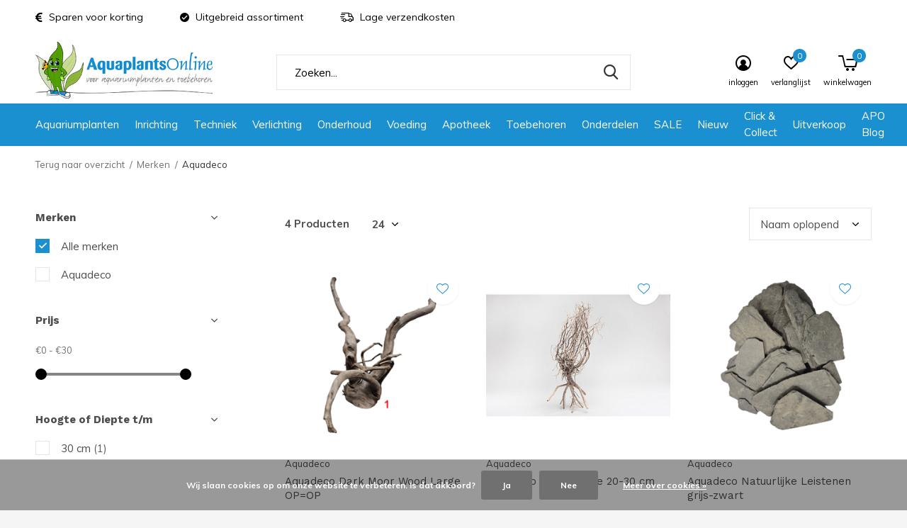

--- FILE ---
content_type: text/html;charset=utf-8
request_url: https://www.aquaplantsonline.nl/brands/aquadeco/
body_size: 19735
content:
<!doctype html>
<html class="new  " lang="nl" dir="ltr">
	<head>
<meta name="facebook-domain-verification" content="fvwws2pnlkz35qqz8xta6ehi1debki" />
                                                                                                                          
<script type="text/javascript">
   window.dataLayer = window.dataLayer || [];
   dataLayer.push({
                                                                            
                  ecomm_pagetype: "category",
                  ecomm_category: "",
                  ecomm_prodid: "147379337,142152078,106340850,160915477",
                  ecomm_totalvalue: "58.59"
                                                                             
                         
                  });
      
</script>

<!-- Google Tag Manager -->
<script>(function(w,d,s,l,i){w[l]=w[l]||[];w[l].push({'gtm.start':
new Date().getTime(),event:'gtm.js'});var f=d.getElementsByTagName(s)[0],
j=d.createElement(s),dl=l!='dataLayer'?'&l='+l:'';j.async=true;j.src=
'https://www.googletagmanager.com/gtm.js?id='+i+dl;f.parentNode.insertBefore(j,f);
})(window,document,'script','dataLayer','GTM-NVJ89F');</script>
<!-- End Google Tag Manager -->    
    <meta charset="utf-8"/>
<!-- [START] 'blocks/head.rain' -->
<!--

  (c) 2008-2026 Lightspeed Netherlands B.V.
  http://www.lightspeedhq.com
  Generated: 22-01-2026 @ 02:04:09

-->
<link rel="canonical" href="https://www.aquaplantsonline.nl/brands/aquadeco/"/>
<link rel="alternate" href="https://www.aquaplantsonline.nl/index.rss" type="application/rss+xml" title="Nieuwe producten"/>
<link href="https://cdn.webshopapp.com/assets/cookielaw.css?2025-02-20" rel="stylesheet" type="text/css"/>
<meta name="robots" content="noodp,noydir"/>
<meta property="og:url" content="https://www.aquaplantsonline.nl/brands/aquadeco/?source=facebook"/>
<meta property="og:site_name" content="voor de mooiste aquariumplanten en producten"/>
<meta property="og:title" content="Aquaplantsonline"/>
<meta property="og:description" content="Aquaplantsonline de webshop voor al uw aquarium producten en aquariumplanten. Lage verzendkosten, ruim assortiment en snelle antwoorden op al uw vragen."/>
<script src="https://app.dmws.plus/shop-assets/294272/dmws-plus-loader.js?id=9b0f78855143ec0571f7ad96db55fee6"></script>
<!--[if lt IE 9]>
<script src="https://cdn.webshopapp.com/assets/html5shiv.js?2025-02-20"></script>
<![endif]-->
<!-- [END] 'blocks/head.rain' -->
		<meta charset="utf-8">
		<meta http-equiv="x-ua-compatible" content="ie=edge">
		<title>Aquaplantsonline - voor de mooiste aquariumplanten en producten</title>
		<meta name="description" content="Aquaplantsonline de webshop voor al uw aquarium producten en aquariumplanten. Lage verzendkosten, ruim assortiment en snelle antwoorden op al uw vragen.">
		<meta name="keywords" content="">
		<meta name="theme-color" content="#ffffff">
		<meta name="MobileOptimized" content="320">
		<meta name="HandheldFriendly" content="true">
		<meta name="viewport" content="width=device-width,initial-scale=1,maximum-scale=1,viewport-fit=cover,target-densitydpi=device-dpi,shrink-to-fit=no">
		<meta name="author" content="https://www.dmws.nl">
		<link rel="preload" as="style" href="https://cdn.webshopapp.com/assets/gui-2-0.css?2025-02-20">
		<link rel="preload" as="style" href="https://cdn.webshopapp.com/assets/gui-responsive-2-0.css?2025-02-20">
		<link rel="preload" href="https://fonts.googleapis.com/css?family=Muli:100,300,400,500,600,700,800,900%7CWork%20Sans:100,300,400,500,600,700,800,900&display=swap" as="style">
		<link rel="preload" as="style" href="https://cdn.webshopapp.com/shops/294272/themes/170818/assets/fixed.css?20260116163756">
        <link rel="preload" as="style" href="https://cdn.webshopapp.com/shops/294272/themes/170818/assets/screen.css?20260116163756">
    		<link rel="preload" as="style" href="https://cdn.webshopapp.com/shops/294272/themes/170818/assets/custom.css?20260116163756">
    <link rel="preload" as="style" href="https://cdn.webshopapp.com/shops/294272/themes/170818/assets/fancybox.css?20260116163756">
		<link rel="preload" as="font" href="https://cdn.webshopapp.com/shops/294272/themes/170818/assets/icomoon.woff2?20260116163756">
		<link rel="preload" as="script" href="https://cdn.webshopapp.com/assets/jquery-1-9-1.js?2025-02-20">
		<link rel="preload" as="script" href="https://cdn.webshopapp.com/assets/jquery-ui-1-10-1.js?2025-02-20">
    <link rel="preload" as="script" href="https://cdn.webshopapp.com/shops/294272/themes/170818/assets/fancybox.js?20260116163756">
		<link rel="preload" as="script" href="https://cdn.webshopapp.com/shops/294272/themes/170818/assets/scripts.js?20260116163756">
		<link rel="preload" as="script" href="https://cdn.webshopapp.com/shops/294272/themes/170818/assets/custom.js?20260116163756">
    <link rel="preload" as="script" href="https://cdn.webshopapp.com/assets/gui.js?2025-02-20">
		<link href="https://fonts.googleapis.com/css?family=Muli:100,300,400,500,600,700,800,900%7CWork%20Sans:100,300,400,500,600,700,800,900&display=swap" rel="stylesheet" type="text/css">
		<link rel="stylesheet" media="screen" href="https://cdn.webshopapp.com/assets/gui-2-0.css?2025-02-20">
		<link rel="stylesheet" media="screen" href="https://cdn.webshopapp.com/assets/gui-responsive-2-0.css?2025-02-20">
    <link rel="stylesheet" media="screen" href="https://cdn.webshopapp.com/shops/294272/themes/170818/assets/fixed.css?20260116163756">
        <link rel="stylesheet" media="screen" href="https://cdn.webshopapp.com/shops/294272/themes/170818/assets/screen.css?20260116163756">
    		<link rel="stylesheet" media="screen" href="https://cdn.webshopapp.com/shops/294272/themes/170818/assets/custom.css?20260116163756">
    <link rel="stylesheet" media="screen" href="https://cdn.webshopapp.com/shops/294272/themes/170818/assets/fancybox.css?20260116163756">
		<link rel="icon" type="image/x-icon" href="https://cdn.webshopapp.com/shops/294272/themes/170818/assets/favicon.png?20260116163128">
		<link rel="apple-touch-icon" href="https://cdn.webshopapp.com/shops/294272/themes/170818/assets/apple-touch-icon.png?20260116163756">
		<link rel="mask-icon" href="https://cdn.webshopapp.com/shops/294272/themes/170818/assets/safari-pinned-tab.svg?20260116163756" color="#000000">
		<link rel="manifest" href="https://cdn.webshopapp.com/shops/294272/themes/170818/assets/manifest.json?20260116163756">
		<link rel="preconnect" href="https://ajax.googleapis.com">
		<link rel="preconnect" href="//cdn.webshopapp.com/">
		<link rel="preconnect" href="https://fonts.googleapis.com">
		<link rel="preconnect" href="https://fonts.gstatic.com" crossorigin>
		<link rel="dns-prefetch" href="https://ajax.googleapis.com">
		<link rel="dns-prefetch" href="//cdn.webshopapp.com/">	
		<link rel="dns-prefetch" href="https://fonts.googleapis.com">
		<link rel="dns-prefetch" href="https://fonts.gstatic.com" crossorigin>
    <script src="https://cdn.webshopapp.com/assets/jquery-1-9-1.js?2025-02-20"></script>
    <script src="https://cdn.webshopapp.com/assets/jquery-ui-1-10-1.js?2025-02-20"></script>
		<meta name="msapplication-config" content="https://cdn.webshopapp.com/shops/294272/themes/170818/assets/browserconfig.xml?20260116163756">
<meta property="og:title" content="Aquaplantsonline">
<meta property="og:type" content="website"> 
<meta property="og:description" content="Aquaplantsonline de webshop voor al uw aquarium producten en aquariumplanten. Lage verzendkosten, ruim assortiment en snelle antwoorden op al uw vragen.">
<meta property="og:site_name" content="voor de mooiste aquariumplanten en producten">
<meta property="og:url" content="https://www.aquaplantsonline.nl/">
<meta property="og:image" content="https://cdn.webshopapp.com/shops/294272/themes/170818/assets/leafie.png?20260116163756">
<meta name="twitter:title" content="Aquaplantsonline">
<meta name="twitter:description" content="Aquaplantsonline de webshop voor al uw aquarium producten en aquariumplanten. Lage verzendkosten, ruim assortiment en snelle antwoorden op al uw vragen.">
<meta name="twitter:site" content="voor de mooiste aquariumplanten en producten">
<meta name="twitter:card" content="https://cdn.webshopapp.com/shops/294272/themes/170818/v/1759790/assets/logo.png?20230227115309">
<meta name="twitter:image" content="https://cdn.webshopapp.com/shops/294272/themes/170818/assets/leafie.png?20260116163756">
<ul class="hidden-data hidden"><li>294272</li><li>170818</li><li>ja</li><li>nl</li><li>live</li><li>info//aquaplantsonline/nl</li><li>https://www.aquaplantsonline.nl/</li></ul>
<!-- TrustBox script --> <script type="text/javascript" src="//widget.trustpilot.com/bootstrap/v5/tp.widget.bootstrap.min.js" async></script> <!-- End TrustBox script -->
<script type="application/ld+json">
  [
        {
      "@context": "http://schema.org/",
      "@type": "Organization",
      "url": "https://www.aquaplantsonline.nl/",
      "name": "voor de mooiste aquariumplanten en producten",
      "legalName": "voor de mooiste aquariumplanten en producten",
      "description": "Aquaplantsonline de webshop voor al uw aquarium producten en aquariumplanten. Lage verzendkosten, ruim assortiment en snelle antwoorden op al uw vragen.",
      "logo": "https://cdn.webshopapp.com/shops/294272/themes/170818/v/1759790/assets/logo.png?20230227115309",
      "image": "https://cdn.webshopapp.com/shops/294272/themes/170818/assets/leafie.png?20260116163756",
      "contactPoint": {
        "@type": "ContactPoint",
        "contactType": "Customer service",
        "telephone": "0297712013"
      },
      "address": {
        "@type": "PostalAddress",
        "streetAddress": "Aalsmeerderweg 283-9",
        "addressLocality": "Nederland",
        "postalCode": "1432 CN Aalsmeer",
        "addressCountry": "NL"
      }
    },
    { 
      "@context": "http://schema.org", 
      "@type": "WebSite", 
      "url": "https://www.aquaplantsonline.nl/", 
      "name": "voor de mooiste aquariumplanten en producten",
      "description": "Aquaplantsonline de webshop voor al uw aquarium producten en aquariumplanten. Lage verzendkosten, ruim assortiment en snelle antwoorden op al uw vragen.",
      "author": [
        {
          "@type": "Organization",
          "url": "https://www.dmws.nl/",
          "name": "DMWS B.V.",
          "address": {
            "@type": "PostalAddress",
            "streetAddress": "Klokgebouw 195 (Strijp-S)",
            "addressLocality": "Eindhoven",
            "addressRegion": "NB",
            "postalCode": "5617 AB",
            "addressCountry": "NL"
          }
        }
      ]
    }
  ]
</script>    
	</head>
	<body>
        
  	    <!-- Google Tag Manager (noscript) --><noscript><iframe src="https://www.googletagmanager.com/ns.html?id=GTM-NVJ89F"
    height="0" width="0" style="display:none;visibility:hidden"></iframe></noscript><!-- End Google Tag Manager (noscript) --><div id="root" ><header id="top" class="v1 static"><p id="logo" ><a href="https://www.aquaplantsonline.nl/" accesskey="h"><img src="https://cdn.webshopapp.com/shops/294272/themes/170818/v/1759790/assets/logo.png?20230227115309" alt="Aquaplantsonline"></a></p><nav id="skip"><ul><li><a href="#nav" accesskey="n">Ga naar navigatie (n)</a></li><li><a href="#content" accesskey="c">Ga naar inhoud (c)</a></li><li><a href="#footer" accesskey="f">Ga naar footer (f)</a></li></ul></nav><nav id="nav" aria-label="Kies een categorie"  ><ul><li ><a  href="https://www.aquaplantsonline.nl/aquariumplanten/">Aquariumplanten</a><ul><li><a href="https://www.aquaplantsonline.nl/aquariumplanten/aquariumplanten/">Aquariumplanten</a><ul><li><a href="https://www.aquaplantsonline.nl/aquariumplanten/aquariumplanten/achtergrondplanten/">Achtergrondplanten</a></li><li><a href="https://www.aquaplantsonline.nl/aquariumplanten/aquariumplanten/middenzoneplanten/">Middenzoneplanten</a></li><li><a href="https://www.aquaplantsonline.nl/aquariumplanten/aquariumplanten/voorgrondplanten/">Voorgrondplanten</a></li><li><a href="https://www.aquaplantsonline.nl/aquariumplanten/aquariumplanten/invitro-planten/">Invitro planten</a></li><li><a href="https://www.aquaplantsonline.nl/aquariumplanten/aquariumplanten/mossen/">Mossen</a></li><li><a href="https://www.aquaplantsonline.nl/aquariumplanten/aquariumplanten/drijfplanten/">Drijfplanten</a></li><li><a href="https://www.aquaplantsonline.nl/aquariumplanten/aquariumplanten/planten-op-mat/">Planten op mat</a></li><li><a href="https://www.aquaplantsonline.nl/aquariumplanten/aquariumplanten/plantenpakketten/">Plantenpakketten</a></li><li><a href="https://www.aquaplantsonline.nl/aquariumplanten/aquariumplanten/planten-xl/">Planten XL</a></li><li><a href="https://www.aquaplantsonline.nl/aquariumplanten/aquariumplanten/toebehoren/">Toebehoren</a></li></ul></li><li><a href="https://www.aquaplantsonline.nl/aquariumplanten/terrariumplanten/">Terrariumplanten</a></li><li><a href="https://www.aquaplantsonline.nl/aquariumplanten/plantexpress/">PlantExpress</a></li><li><a href="https://www.aquaplantsonline.nl/aquariumplanten/wabi-kusa/">Wabi-Kusa</a><ul><li><a href="https://www.aquaplantsonline.nl/aquariumplanten/wabi-kusa/wabi-kusa-modellen/">Wabi Kusa modellen</a></li><li><a href="https://www.aquaplantsonline.nl/aquariumplanten/wabi-kusa/bodembedekking/">Bodembedekking</a></li><li><a href="https://www.aquaplantsonline.nl/aquariumplanten/wabi-kusa/decoratie/">Decoratie</a></li></ul></li></ul></li><li ><a  href="https://www.aquaplantsonline.nl/inrichting/">Inrichting</a><ul><li><a href="https://www.aquaplantsonline.nl/inrichting/voedingsbodem/">Voedingsbodem</a></li><li><a href="https://www.aquaplantsonline.nl/inrichting/achterwanden/">Achterwanden</a><ul><li><a href="https://www.aquaplantsonline.nl/inrichting/achterwanden/aquarium-posters/">Aquarium posters</a></li><li><a href="https://www.aquaplantsonline.nl/inrichting/achterwanden/inbouw-achterwanden/">Inbouw achterwanden</a></li><li><a href="https://www.aquaplantsonline.nl/inrichting/achterwanden/led-achterwanden/">LED achterwanden</a></li></ul></li><li><a href="https://www.aquaplantsonline.nl/inrichting/bodembedekking/">Bodembedekking</a><ul><li><a href="https://www.aquaplantsonline.nl/inrichting/bodembedekking/aquariumgrind-zand/">Aquariumgrind/zand</a></li><li><a href="https://www.aquaplantsonline.nl/inrichting/bodembedekking/soil/">Soil</a></li></ul></li><li><a href="https://www.aquaplantsonline.nl/inrichting/decoratie/">Decoratie</a><ul><li><a href="https://www.aquaplantsonline.nl/inrichting/decoratie/diversen/">Diversen</a></li><li><a href="https://www.aquaplantsonline.nl/inrichting/decoratie/glas/">Glas</a></li><li><a href="https://www.aquaplantsonline.nl/inrichting/decoratie/hout/">Hout</a></li><li><a href="https://www.aquaplantsonline.nl/inrichting/decoratie/keramiek/">Keramiek</a></li><li><a href="https://www.aquaplantsonline.nl/inrichting/decoratie/polyrin-kunststof/">Polyrin / kunststof</a></li><li><a href="https://www.aquaplantsonline.nl/inrichting/decoratie/steen/">Steen</a></li><li><a href="https://www.aquaplantsonline.nl/inrichting/decoratie/led/">LED</a></li></ul></li></ul></li><li ><a  href="https://www.aquaplantsonline.nl/techniek/">Techniek</a><ul><li><a href="https://www.aquaplantsonline.nl/techniek/beluchting/">Beluchting</a><ul><li><a href="https://www.aquaplantsonline.nl/techniek/beluchting/luchtpomp-accessoires/">Luchtpomp accessoires</a></li><li><a href="https://www.aquaplantsonline.nl/techniek/beluchting/luchtpompen/">Luchtpompen</a></li><li><a href="https://www.aquaplantsonline.nl/techniek/beluchting/luchtstenen/">Luchtstenen</a></li></ul></li><li><a href="https://www.aquaplantsonline.nl/techniek/co2/">CO2</a><ul><li><a href="https://www.aquaplantsonline.nl/techniek/co2/co2-inline-diffusors/">CO2 Inline Diffusors</a></li><li><a href="https://www.aquaplantsonline.nl/techniek/co2/co2-bellentellers/">CO2 Bellentellers</a></li><li><a href="https://www.aquaplantsonline.nl/techniek/co2/co2-complete-sets/">CO2 Complete sets</a></li><li><a href="https://www.aquaplantsonline.nl/techniek/co2/co2-diffusors/">CO2 Diffusors</a></li><li><a href="https://www.aquaplantsonline.nl/techniek/co2/co2-drukregelaars/">CO2 Drukregelaars</a></li><li><a href="https://www.aquaplantsonline.nl/techniek/co2/co2-flessen-vullingen/">CO2 Flessen / vullingen</a></li><li><a href="https://www.aquaplantsonline.nl/techniek/co2/co2-magneetventielen/">CO2 Magneetventielen</a></li><li><a href="https://www.aquaplantsonline.nl/techniek/co2/co2-ph-controllers/">CO2 pH Controllers</a></li><li><a href="https://www.aquaplantsonline.nl/techniek/co2/co2-ph-elektroden/">CO2 pH elektroden</a></li><li><a href="https://www.aquaplantsonline.nl/techniek/co2/co2-reactoren/">CO2 Reactoren</a></li><li><a href="https://www.aquaplantsonline.nl/techniek/co2/co2-terugslagventielen/">CO2 Terugslagventielen</a></li><li><a href="https://www.aquaplantsonline.nl/techniek/co2/co2-testers/">CO2 Testers</a></li><li><a href="https://www.aquaplantsonline.nl/techniek/co2/co2-toebehoren/">CO2 Toebehoren</a></li><li><a href="https://www.aquaplantsonline.nl/techniek/co2/co2-vloeibaar/">CO2 Vloeibaar</a></li><li><a href="https://www.aquaplantsonline.nl/techniek/co2/co2-slangen/">CO2 Slangen</a></li></ul></li><li><a href="https://www.aquaplantsonline.nl/techniek/filtermaterialen/">Filtermaterialen</a></li><li><a href="https://www.aquaplantsonline.nl/techniek/filtertechnieken/">Filtertechnieken</a><ul><li><a href="https://www.aquaplantsonline.nl/techniek/filtertechnieken/accessoires/">Accessoires</a></li><li><a href="https://www.aquaplantsonline.nl/techniek/filtertechnieken/extern/">Extern</a></li><li><a href="https://www.aquaplantsonline.nl/techniek/filtertechnieken/hang-on/">Hang-On</a></li><li><a href="https://www.aquaplantsonline.nl/techniek/filtertechnieken/intern/">Intern</a></li></ul></li><li><a href="https://www.aquaplantsonline.nl/techniek/koeling/">Koeling</a></li><li><a href="https://www.aquaplantsonline.nl/techniek/osmose/">Osmose</a></li><li><a href="https://www.aquaplantsonline.nl/techniek/pompen/">Pompen</a><ul><li><a href="https://www.aquaplantsonline.nl/techniek/pompen/doseerpompen/">Doseerpompen</a></li><li><a href="https://www.aquaplantsonline.nl/techniek/pompen/opvoerpompen/">Opvoerpompen</a></li><li><a href="https://www.aquaplantsonline.nl/techniek/pompen/stromingspompen/">Stromingspompen</a></li></ul></li><li><a href="https://www.aquaplantsonline.nl/techniek/slangen-en-toebehoren/">Slangen en toebehoren</a></li><li><a href="https://www.aquaplantsonline.nl/techniek/soechting/">Söchting</a></li><li><a href="https://www.aquaplantsonline.nl/techniek/uv-c/">UV-C</a></li><li><a href="https://www.aquaplantsonline.nl/techniek/verwarming/">Verwarming</a><ul><li><a href="https://www.aquaplantsonline.nl/techniek/verwarming/bodemverwarming/">Bodemverwarming</a></li><li><a href="https://www.aquaplantsonline.nl/techniek/verwarming/externe-verwarming/">Externe verwarming</a></li><li><a href="https://www.aquaplantsonline.nl/techniek/verwarming/interne-verwarming/">Interne verwarming</a></li><li><a href="https://www.aquaplantsonline.nl/techniek/verwarming/toebehoren/">Toebehoren</a></li></ul></li></ul></li><li ><a  href="https://www.aquaplantsonline.nl/verlichting/">Verlichting</a><ul><li><a href="https://www.aquaplantsonline.nl/verlichting/accessoires/">Accessoires</a></li><li><a href="https://www.aquaplantsonline.nl/verlichting/led-verlichting/">LED verlichting</a></li></ul></li><li ><a  href="https://www.aquaplantsonline.nl/onderhoud/">Onderhoud</a><ul><li><a href="https://www.aquaplantsonline.nl/onderhoud/algenbestrijding/">Algenbestrijding</a></li><li><a href="https://www.aquaplantsonline.nl/onderhoud/kweek-benodigdheden/">Kweek benodigdheden</a></li><li><a href="https://www.aquaplantsonline.nl/onderhoud/ongediertebestrijding/">Ongediertebestrijding</a></li><li><a href="https://www.aquaplantsonline.nl/onderhoud/plantbemesting/">Plantbemesting</a><ul><li><a href="https://www.aquaplantsonline.nl/onderhoud/plantbemesting/plantenvoeding/">Plantenvoeding</a></li><li><a href="https://www.aquaplantsonline.nl/onderhoud/plantbemesting/poedervorm/">Poedervorm</a></li><li><a href="https://www.aquaplantsonline.nl/onderhoud/plantbemesting/toebehoren/">Toebehoren</a></li><li><a href="https://www.aquaplantsonline.nl/onderhoud/plantbemesting/wortelbemesting/">Wortelbemesting</a></li></ul></li><li><a href="https://www.aquaplantsonline.nl/onderhoud/reiniging/">Reiniging</a></li><li><a href="https://www.aquaplantsonline.nl/onderhoud/toebehoren/">Toebehoren</a></li><li><a href="https://www.aquaplantsonline.nl/onderhoud/watertesters/">Watertesters</a><ul><li><a href="https://www.aquaplantsonline.nl/onderhoud/watertesters/dompeltesten/">Dompeltesten</a></li><li><a href="https://www.aquaplantsonline.nl/onderhoud/watertesters/druppeltesten/">Druppeltesten</a></li><li><a href="https://www.aquaplantsonline.nl/onderhoud/watertesters/koffers/">Koffers</a></li><li><a href="https://www.aquaplantsonline.nl/onderhoud/watertesters/meetpennen/">Meetpennen</a></li><li><a href="https://www.aquaplantsonline.nl/onderhoud/watertesters/permanent-testen/">Permanent testen</a></li></ul></li><li><a href="https://www.aquaplantsonline.nl/onderhoud/waterverbetering/">Waterverbetering</a></li></ul></li><li ><a  href="https://www.aquaplantsonline.nl/voeding/">Voeding</a><ul><li><a href="https://www.aquaplantsonline.nl/voeding/artemia-producten/">Artemia producten</a></li><li><a href="https://www.aquaplantsonline.nl/voeding/garnalenvoer/">Garnalenvoer</a></li><li><a href="https://www.aquaplantsonline.nl/voeding/gevriesdroogd/">Gevriesdroogd</a></li><li><a href="https://www.aquaplantsonline.nl/voeding/granulaat-pellets/">Granulaat / Pellets</a></li><li><a href="https://www.aquaplantsonline.nl/voeding/kweekvoer/">Kweekvoer</a></li><li><a href="https://www.aquaplantsonline.nl/voeding/sticks/">Sticks</a></li><li><a href="https://www.aquaplantsonline.nl/voeding/tabletten-wafers/">Tabletten / Wafers</a></li><li><a href="https://www.aquaplantsonline.nl/voeding/vloeibaar/">Vloeibaar</a></li><li><a href="https://www.aquaplantsonline.nl/voeding/vlokken/">Vlokken</a></li><li><a href="https://www.aquaplantsonline.nl/voeding/voedingsblok/">Voedingsblok</a></li><li><a href="https://www.aquaplantsonline.nl/voeding/voerautomaten/">Voerautomaten</a></li><li><a href="https://www.aquaplantsonline.nl/voeding/diversen/">Diversen</a></li></ul></li><li ><a  href="https://www.aquaplantsonline.nl/apotheek/">Apotheek</a><ul><li><a href="https://www.aquaplantsonline.nl/apotheek/bacteriele-infecties/">Bacteriële infecties</a></li><li><a href="https://www.aquaplantsonline.nl/apotheek/diversen/">Diversen</a></li><li><a href="https://www.aquaplantsonline.nl/apotheek/parasieten/">Parasieten</a></li><li><a href="https://www.aquaplantsonline.nl/apotheek/schimmelinfecties/">Schimmelinfecties</a></li><li><a href="https://www.aquaplantsonline.nl/apotheek/visverzorging/">Visverzorging</a></li><li><a href="https://www.aquaplantsonline.nl/apotheek/worminfecties/">Worminfecties</a></li></ul></li><li ><a  href="https://www.aquaplantsonline.nl/toebehoren/">Toebehoren</a></li><li ><a  href="https://www.aquaplantsonline.nl/onderdelen/">Onderdelen</a></li><li ><a  href="https://www.aquaplantsonline.nl/sale/">SALE</a><ul><li><a href="https://www.aquaplantsonline.nl/sale/apo-happy-hour/">APO Happy Hour</a></li></ul></li><li ><a  href="https://www.aquaplantsonline.nl/nieuw/">Nieuw</a></li><li ><a  href="https://www.aquaplantsonline.nl/click-collect/">Click &amp; Collect </a></li><li ><a  href="https://www.aquaplantsonline.nl/uitverkoop/">Uitverkoop</a><ul><li><a href="https://www.aquaplantsonline.nl/uitverkoop/outlet/">Outlet</a></li><li><a href="https://www.aquaplantsonline.nl/uitverkoop/tweedekans/">Tweedekans</a></li><li><a href="https://www.aquaplantsonline.nl/uitverkoop/buitenkans/">Buitenkans</a></li><li><a href="https://www.aquaplantsonline.nl/uitverkoop/thtkans/">THTkans</a></li></ul></li><li ><a href="https://www.aquaplantsonline.nl/blogs/apo-blog/" title="APO Blog">APO Blog</a><div><ul class="list-gallery"><li><a href="https://www.aquaplantsonline.nl/blogs/apo-blog/wabi-kusawabi-wat/"><img src="https://dummyimage.com/240x230/fff.png/fff" data-src="https://cdn.webshopapp.com/shops/294272/files/489528602/480x460x1/image.jpg" alt="Wabi kusa...Wabi Wat??" width="240" height="230"> Wabi kusa...Wabi Wat??                <span>Bekijk deze Blog</span></a></li><li><a href="https://www.aquaplantsonline.nl/blogs/apo-blog/anubias-close-up/"><img src="https://dummyimage.com/240x230/fff.png/fff" data-src="https://cdn.webshopapp.com/shops/294272/files/489069949/480x460x1/image.jpg" alt="Anubias close up" width="240" height="230"> Anubias close up                <span>Bekijk deze Blog</span></a></li><li><a href="https://www.aquaplantsonline.nl/blogs/apo-blog/de-7-meest-gemaakte-fouten-in-het-houden-van-een-a/"><img src="https://dummyimage.com/240x230/fff.png/fff" data-src="https://cdn.webshopapp.com/shops/294272/files/487500987/480x460x1/image.jpg" alt="De 7 meest gemaakte fouten in het houden van een aquarium" width="240" height="230"> De 7 meest gemaakte foute...                <span>Bekijk deze Blog</span></a></li><li><a href="https://www.aquaplantsonline.nl/blogs/apo-blog/planten-die-echt-beginner-proof-zijn-en-planten-di/"><img src="https://dummyimage.com/240x230/fff.png/fff" data-src="https://cdn.webshopapp.com/shops/294272/files/487168659/480x460x1/image.jpg" alt="Planten die écht beginner-proof zijn (en planten die doen alsof ze dat zijn)" width="240" height="230"> Planten die écht beginne...                <span>Bekijk deze Blog</span></a></li><li><a href="https://www.aquaplantsonline.nl/blogs/apo-blog/vervelende-baardalg/"><img src="https://dummyimage.com/240x230/fff.png/fff" data-src="https://cdn.webshopapp.com/shops/294272/files/442851469/480x460x1/image.jpg" alt="Vervelende Baardalg!" width="240" height="230"> Vervelende Baardalg!                <span>Bekijk deze Blog</span></a></li></ul></div></li></ul><ul><li class="search"><a href="./"><i class="icon-zoom2"></i><span>zoeken</span></a></li><li class="login"><a href=""><i class="icon-user-circle"></i><span>inloggen</span></a></li><li class="fav"><a class="open-login"><i class="icon-heart-strong"></i><span>verlanglijst</span><span class="no items" data-wishlist-items>0</span></a></li><li class="cart"><a href="https://www.aquaplantsonline.nl/cart/"><i class="icon-cart5"></i><span>winkelwagen</span><span class="no">0</span></a></li></ul></nav><div class="bar"><ul class="list-usp"><li><i class="icon-euro"></i> Sparen voor korting</li><li><i class="icon-check-circle"></i> Uitgebreid assortiment</li><li><i class="icon-delivery"></i> Lage verzendkosten</li></ul></div><form action="https://www.aquaplantsonline.nl/search/" method="get" id="formSearch" data-search-type="desktop"><p><label for="q">Zoeken...</label><input id="q" name="q" type="search" value="" autocomplete="off" required data-input="desktop"><button type="submit">Zoeken</button></p><div class="search-autocomplete" data-search-type="desktop"><ul class="list-cart small m20"></ul><h2>Suggesties</h2><ul class="list-box"><li><a href="https://www.aquaplantsonline.nl/tags/aquarium-led/">Aquarium LED</a></li><li><a href="https://www.aquaplantsonline.nl/tags/aquariumstofzuiger/">Aquariumstofzuiger</a></li><li><a href="https://www.aquaplantsonline.nl/tags/azie/">Azië</a></li><li><a href="https://www.aquaplantsonline.nl/tags/bacterien/">Bacteriën</a></li><li><a href="https://www.aquaplantsonline.nl/tags/bodembedekker/">Bodembedekker</a></li><li><a href="https://www.aquaplantsonline.nl/tags/bodemreiniger/">Bodemreiniger</a></li><li><a href="https://www.aquaplantsonline.nl/tags/co2-complete-set/">CO2 Complete set</a></li><li><a href="https://www.aquaplantsonline.nl/tags/co2-diffusor/">CO2 Diffusor</a></li><li><a href="https://www.aquaplantsonline.nl/tags/co2-manometer/">CO2 Manometer</a></li><li><a href="https://www.aquaplantsonline.nl/tags/co2-drukregelaar/">CO2 drukregelaar</a></li></ul></div></form><div class="module-product-bar"><figure><img src="https://dummyimage.com/45x45/fff.png/fff" data-src="https://cdn.webshopapp.com/assets/blank.gif?2025-02-20" alt="" width="45" height="45"></figure><h3></h3><p class="price">
      €0,00
          </p><div id="dmws-p_w8fmq1-preorder-button-data-" data-text="Pre-order" data-url="https://www.aquaplantsonline.nl/?id=&format=json"></div><p class="link-btn"><a disabled>Niet op voorraad</a></p></div></header><main id="content"><nav class="nav-breadcrumbs mobile-hide"><ul><li><a href="https://www.aquaplantsonline.nl/brands/">Terug naar overzicht</a></li><li><a href="https://www.aquaplantsonline.nl/brands/">Merken</a></li><li>Aquadeco</li></ul></nav><div class="cols-c "><article><header><h1 class="m20"></h1><p class="link-btn wide desktop-hide"><a href="./" class="b toggle-filters">Filter</a></p></header><form action="https://www.aquaplantsonline.nl/brands/aquadeco/" method="get" class="form-sort" id="filter_form"><h5 style="z-index: 45;" class="mobile-hide">4 Producten</h5><p class="blank strong"><label for="limit">Toon:</label><select id="limit" name="limit" onchange="$('#formSortModeLimit').submit();"><option value="12">12</option><option value="24" selected="selected">24</option><option value="36">36</option><option value="72">72</option></select></p><p class="text-right"><label class="hidden" for="sort">Sorteren op:</label><select id="sortselect" name="sort"><option value="sort-by" selected disabled>Sorteren op</option><option value="popular">Meest bekeken</option><option value="newest">Nieuwste producten</option><option value="lowest">Laagste prijs</option><option value="highest">Hoogste prijs</option><option value="asc" selected="selected">Naam oplopend</option><option value="desc">Naam aflopend</option></select></p></form><ul class="list-collection  "><li class="dmws-p_w8fk60-index  " data-url="https://www.aquaplantsonline.nl/aquadeco-dark-moor-wood-large.html?format=json" data-image-size="410x610x"><div id="dmws-p_1za0cr4-perfectstock-button-data-147379337" data-text="MAIL MIJ WANNEER OP VOORRAAD" data-url="https://www.aquaplantsonline.nl/aquadeco-dark-moor-wood-large.html?id=290929754&format=json" style="display:none"></div><div class="img"><figure><a href="https://www.aquaplantsonline.nl/aquadeco-dark-moor-wood-large.html"><img src="https://dummyimage.com/310x310/fff.png/fff" data-src="https://cdn.webshopapp.com/shops/294272/files/486818716/310x310x2/aquadeco-dark-moor-wood-large-opop.jpg" alt="Aquadeco Dark Moor Wood Large OP=OP" width="310" height="310" class="first-image"></a></figure><form action="https://www.aquaplantsonline.nl/aquadeco-dark-moor-wood-large.html" method="post" class="variant-select-snippet" data-novariantid="147379337" data-problem="https://www.aquaplantsonline.nl/aquadeco-dark-moor-wood-large.html"><div id="dmws-p_w8fmq1-preorder-button-data-147379337" data-text="Pre-order" data-url="https://www.aquaplantsonline.nl/aquadeco-dark-moor-wood-large.html?id=290929754&format=json"></div><p><span class="variant"><select></select></span><button class="add-size-to-cart full-width disabled" type="">Niet op voorraad</button></p></form><p class="btn"><a href="javascript:;" class="open-login"><i class="icon-heart"></i><span>Inloggen voor wishlist</span></a></p></div><ul class="label"><label id="dmws-p_w8fmq1-preorder-label-147379337" class="label prod-card__badge product-label custom-label productlabel" data-url="https://www.aquaplantsonline.nl/aquadeco-dark-moor-wood-large.html?id=290929754&format=json" style="display:none">Pre-order</label></ul><p>Aquadeco</p><h3 ><a href="https://www.aquaplantsonline.nl/aquadeco-dark-moor-wood-large.html">Aquadeco Dark Moor Wood Large OP=OP</a></h3><p id="dmws-a_w8fra9-deliverytime-in-productcard-147379337" data-url="https://www.aquaplantsonline.nl/aquadeco-dark-moor-wood-large.html?format=json">Deliverytime</p><p class="price">
    €29,95
              </p><div id="dmws-p_w8fk60-productcard-variants-290929754" data-url="https://www.aquaplantsonline.nl/aquadeco-dark-moor-wood-large.html?format=json" data-id="147379337"><div class="dmws-p_w8fk60-productcard-variants--variants"><div class="dmws-p_w8fk60-productcard-variants--variants--dropdown"><ul></ul><div data-id="147379337" class="dmws-p_w8fk60-productcard-variants--variants-title"><div class="dmws-p_w8fk60-productcard-variants--variants-title-img"></div><span class="dmws-p_w8fk60-productcard-variants--variants-title-title"></span><span class="dmws-p_w8fk60-productcard-variants--variants-title--chevron"></span></div></div><div class="dmws-p_w8fk60-productcard-variants--variants--tiles"><ul></ul></div></div></div></li><li class="dmws-p_w8fk60-index  " data-url="https://www.aquaplantsonline.nl/aquadeco-desert-tree-20-30-cm.html?format=json" data-image-size="410x610x"><div id="dmws-p_1za0cr4-perfectstock-button-data-142152078" data-text="MAIL MIJ WANNEER OP VOORRAAD" data-url="https://www.aquaplantsonline.nl/aquadeco-desert-tree-20-30-cm.html?id=280707397&format=json" style="display:none"></div><div class="img"><figure><a href="https://www.aquaplantsonline.nl/aquadeco-desert-tree-20-30-cm.html"><img src="https://dummyimage.com/310x310/fff.png/fff" data-src="https://cdn.webshopapp.com/shops/294272/files/425147485/310x310x2/aquadeco-desert-tree-20-30-cm.jpg" alt="Aquadeco Desert Tree 20-30 cm" width="310" height="310" class="first-image"></a></figure><form action="https://www.aquaplantsonline.nl/cart/add/280707397/" method="post" class="variant-select-snippet" data-novariantid="142152078" data-problem="https://www.aquaplantsonline.nl/aquadeco-desert-tree-20-30-cm.html"><div id="dmws-p_w8fmq1-preorder-button-data-142152078" data-text="Pre-order" data-url="https://www.aquaplantsonline.nl/aquadeco-desert-tree-20-30-cm.html?id=280707397&format=json"></div><p><span class="variant"><select></select></span><button class="add-size-to-cart full-width " type="">Toevoegen aan winkelwagen</button></p></form><p class="btn"><a href="javascript:;" class="open-login"><i class="icon-heart"></i><span>Inloggen voor wishlist</span></a></p></div><ul class="label"><label id="dmws-p_w8fmq1-preorder-label-142152078" class="label prod-card__badge product-label custom-label productlabel" data-url="https://www.aquaplantsonline.nl/aquadeco-desert-tree-20-30-cm.html?id=280707397&format=json" style="display:none">Pre-order</label></ul><p>Aquadeco</p><h3 ><a href="https://www.aquaplantsonline.nl/aquadeco-desert-tree-20-30-cm.html">Aquadeco Desert Tree 20-30 cm</a></h3><p id="dmws-a_w8fra9-deliverytime-in-productcard-142152078" data-url="https://www.aquaplantsonline.nl/aquadeco-desert-tree-20-30-cm.html?format=json">Deliverytime</p><p class="price">
    €14,95
              </p><div id="dmws-p_w8fk60-productcard-variants-280707397" data-url="https://www.aquaplantsonline.nl/aquadeco-desert-tree-20-30-cm.html?format=json" data-id="142152078"><div class="dmws-p_w8fk60-productcard-variants--variants"><div class="dmws-p_w8fk60-productcard-variants--variants--dropdown"><ul></ul><div data-id="142152078" class="dmws-p_w8fk60-productcard-variants--variants-title"><div class="dmws-p_w8fk60-productcard-variants--variants-title-img"></div><span class="dmws-p_w8fk60-productcard-variants--variants-title-title"></span><span class="dmws-p_w8fk60-productcard-variants--variants-title--chevron"></span></div></div><div class="dmws-p_w8fk60-productcard-variants--variants--tiles"><ul></ul></div></div></div></li><li class="dmws-p_w8fk60-index  " data-url="https://www.aquaplantsonline.nl/aquadeco-natuurlijke-leistenen.html?format=json" data-image-size="410x610x"><div id="dmws-p_1za0cr4-perfectstock-button-data-106340850" data-text="MAIL MIJ WANNEER OP VOORRAAD" data-url="https://www.aquaplantsonline.nl/aquadeco-natuurlijke-leistenen.html?id=215617534&format=json" style="display:none"></div><div class="img"><figure><a href="https://www.aquaplantsonline.nl/aquadeco-natuurlijke-leistenen.html"><img src="https://dummyimage.com/310x310/fff.png/fff" data-src="https://cdn.webshopapp.com/shops/294272/files/489133148/310x310x2/aquadeco-natuurlijke-leistenen-grijs-zwart.jpg" alt="Aquadeco Natuurlijke Leistenen grijs-zwart" width="310" height="310" class="first-image"></a></figure><form action="https://www.aquaplantsonline.nl/cart/add/215617534/" method="post" class="variant-select-snippet" data-novariantid="106340850" data-problem="https://www.aquaplantsonline.nl/aquadeco-natuurlijke-leistenen.html"><div id="dmws-p_w8fmq1-preorder-button-data-106340850" data-text="Pre-order" data-url="https://www.aquaplantsonline.nl/aquadeco-natuurlijke-leistenen.html?id=215617534&format=json"></div><p><span class="variant"><select></select></span><button class="add-size-to-cart full-width " type="">Toevoegen aan winkelwagen</button></p></form><p class="btn"><a href="javascript:;" class="open-login"><i class="icon-heart"></i><span>Inloggen voor wishlist</span></a></p></div><ul class="label"><label id="dmws-p_w8fmq1-preorder-label-106340850" class="label prod-card__badge product-label custom-label productlabel" data-url="https://www.aquaplantsonline.nl/aquadeco-natuurlijke-leistenen.html?id=215617534&format=json" style="display:none">Pre-order</label></ul><p>Aquadeco</p><h3 ><a href="https://www.aquaplantsonline.nl/aquadeco-natuurlijke-leistenen.html">Aquadeco Natuurlijke Leistenen grijs-zwart</a></h3><p id="dmws-a_w8fra9-deliverytime-in-productcard-106340850" data-url="https://www.aquaplantsonline.nl/aquadeco-natuurlijke-leistenen.html?format=json">Deliverytime</p><p class="price">
    €6,79
              </p><div id="dmws-p_w8fk60-productcard-variants-215617534" data-url="https://www.aquaplantsonline.nl/aquadeco-natuurlijke-leistenen.html?format=json" data-id="106340850"><div class="dmws-p_w8fk60-productcard-variants--variants"><div class="dmws-p_w8fk60-productcard-variants--variants--dropdown"><ul></ul><div data-id="106340850" class="dmws-p_w8fk60-productcard-variants--variants-title"><div class="dmws-p_w8fk60-productcard-variants--variants-title-img"></div><span class="dmws-p_w8fk60-productcard-variants--variants-title-title"></span><span class="dmws-p_w8fk60-productcard-variants--variants-title--chevron"></span></div></div><div class="dmws-p_w8fk60-productcard-variants--variants--tiles"><ul></ul></div></div></div></li><li class="dmws-p_w8fk60-index  " data-url="https://www.aquaplantsonline.nl/aquadeco-savanna-wood.html?format=json" data-image-size="410x610x"><div id="dmws-p_1za0cr4-perfectstock-button-data-160915477" data-text="MAIL MIJ WANNEER OP VOORRAAD" data-url="https://www.aquaplantsonline.nl/aquadeco-savanna-wood.html?id=318669155&format=json" style="display:none"></div><div class="img"><figure><a href="https://www.aquaplantsonline.nl/aquadeco-savanna-wood.html"><img src="https://dummyimage.com/310x310/fff.png/fff" data-src="https://cdn.webshopapp.com/shops/294272/files/488886934/310x310x2/aquadeco-savanna-wood.jpg" alt="Aquadeco Savanna wood" width="310" height="310" class="first-image"></a></figure><form action="https://www.aquaplantsonline.nl/cart/add/318669155/" method="post" class="variant-select-snippet" data-novariantid="160915477" data-problem="https://www.aquaplantsonline.nl/aquadeco-savanna-wood.html"><div id="dmws-p_w8fmq1-preorder-button-data-160915477" data-text="Pre-order" data-url="https://www.aquaplantsonline.nl/aquadeco-savanna-wood.html?id=318669155&format=json"></div><p><span class="variant"><select></select></span><button class="add-size-to-cart full-width " type="">Toevoegen aan winkelwagen</button></p></form><p class="btn"><a href="javascript:;" class="open-login"><i class="icon-heart"></i><span>Inloggen voor wishlist</span></a></p></div><ul class="label"><label id="dmws-p_w8fmq1-preorder-label-160915477" class="label prod-card__badge product-label custom-label productlabel" data-url="https://www.aquaplantsonline.nl/aquadeco-savanna-wood.html?id=318669155&format=json" style="display:none">Pre-order</label></ul><p>Aquadeco</p><h3 ><a href="https://www.aquaplantsonline.nl/aquadeco-savanna-wood.html">Aquadeco Savanna wood</a></h3><p id="dmws-a_w8fra9-deliverytime-in-productcard-160915477" data-url="https://www.aquaplantsonline.nl/aquadeco-savanna-wood.html?format=json">Deliverytime</p><p class="price">
    €6,90
              </p><div id="dmws-p_w8fk60-productcard-variants-318669155" data-url="https://www.aquaplantsonline.nl/aquadeco-savanna-wood.html?format=json" data-id="160915477"><div class="dmws-p_w8fk60-productcard-variants--variants"><div class="dmws-p_w8fk60-productcard-variants--variants--dropdown"><ul></ul><div data-id="160915477" class="dmws-p_w8fk60-productcard-variants--variants-title"><div class="dmws-p_w8fk60-productcard-variants--variants-title-img"></div><span class="dmws-p_w8fk60-productcard-variants--variants-title-title"></span><span class="dmws-p_w8fk60-productcard-variants--variants-title--chevron"></span></div></div><div class="dmws-p_w8fk60-productcard-variants--variants--tiles"><ul></ul></div></div></div></li></ul><hr><footer class="text-center m70"><p>Seen 4 of the 4 products</p></footer></article><aside><form action="https://www.aquaplantsonline.nl/brands/aquadeco/" method="get" class="form-filter" id="filter_form"><h5 class="desktop-hide">Filteren</h5><input type="hidden" name="limit" value="24" id="filter_form_limit_vertical" /><input type="hidden" name="sort" value="asc" id="filter_form_sort_vertical" /><h5 class="toggle ">Merken</h5><ul class=""><li><input id="filter_vertical_0" type="radio" name="brand" value="0" checked="checked"><label for="filter_vertical_0">
        Alle merken      </label></li><li><input id="filter_vertical_4645006" type="radio" name="brand" value="4645006" ><label for="filter_vertical_4645006">
        Aquadeco      </label></li></ul><h5 class="toggle ">Prijs</h5><div class="ui-slider-a "><p><label for="min">Min</label><input type="number" id="min" name="min" value="0" min="0"></p><p><label for="max">Max</label><input type="text" id="max" name="max" value="30" max="30"></p></div><h5 class="toggle ">Hoogte of Diepte t/m</h5><ul class=""><li><input id="filter_vertical_849475" type="checkbox" name="filter[]" value="849475" ><label for="filter_vertical_849475">
          30 cm <span>(1)</span></label></li></ul></form></aside></div><article class="footer-trustpilot m0"><div class="container"><div class="kiyoh-widget" style="width:50%;float:left;"><iframe frameborder="1" allowtransparency="true" src="https://www.kiyoh.com/retrieve-widget.html?color=white&allowTransparency=false&button=true&lang=nl&tenantId=98&locationId=1067732" width="100%" height="140"></iframe></div><!-- TrustBox widget - Carousel --><div class="trustpilot-link" ><a href="https://www.keurmerk.info/nl/consumenten/webwinkel/?key=1217" target="_blank" title="trustpilot" alt="trustpilot"><img src="https://dummyimage.com/200x117/fff.png/fff" data-src="https://cdn.webshopapp.com/shops/294272/themes/170818/assets/logo-a-keurmerk.jpg?20260116163756" title="Webshop Keurmerk" alt="Webshop Keurmerk" width="400" height="auto" /></a></div><!-- End TrustBox widget --></div></article><article class="kiyoh-xml-feed"><div class="container"><div class="grid-cell reviews product-review xml-reviews"><div class="grid center column-orient"><div class="grid-cell reviews reviews-title"></div><div class="grid-cell review review-givers"><div class="grid wrap" style="overflow-y:auto;max-height: 500px;flex-wrap: nowrap;"></div></div></div></div></div></article></main><aside id="cart"><h5>Winkelwagen</h5><p>
    U heeft geen artikelen in uw winkelwagen...
  </p><p class="submit"><span><span>Bedrag tot gratis verzending (NL en BE)</span> €65,00</span><span class="strong"><span>Totaal incl. btw</span> €0,00</span><a href="https://www.aquaplantsonline.nl/cart/">Bestellen</a></p></aside><form action="https://www.aquaplantsonline.nl/account/loginPost/" method="post" id="login"><h5>Inloggen</h5><p><label for="lc">E-mailadres</label><input type="email" id="lc" name="email" autocomplete='email' placeholder="E-mailadres" required></p><p><label for="ld">Wachtwoord</label><input type="password" id="ld" name="password" autocomplete='current-password' placeholder="Wachtwoord" required><a href="https://www.aquaplantsonline.nl/account/password/">Uw wachtwoord vergeten?</a></p><p><button class="side-login-button" type="submit">Inloggen</button></p><footer><ul class="list-checks"><li>Al je orders en retouren op één plek</li><li>Het bestelproces gaat nog sneller</li><li>Je winkelwagen is altijd en overal opgeslagen</li></ul><p class="link-btn"><a class="" href="https://www.aquaplantsonline.nl/account/register/">Account aanmaken</a></p></footer><input type="hidden" name="key" value="1c878df5a7800fd4c9b0f074e030f80b" /><input type="hidden" name="type" value="login" /></form><p id="compare-btn" ><a class="open-compare"><i class="icon-compare"></i><span>vergelijk</span><span class="compare-items" data-compare-items>0</span></a></p><aside id="compare"><h5>Vergelijk producten</h5><ul class="list-cart compare-products"></ul><p class="submit"><span>You can compare a maximum of 5 products</span><a href="https://www.aquaplantsonline.nl/compare/">Start vergelijking</a></p></aside><footer id="footer"><form id="formNewsletter" action="https://www.aquaplantsonline.nl/account/newsletter/" method="post" class="form-newsletter"><input type="hidden" name="key" value="1c878df5a7800fd4c9b0f074e030f80b" /><h2 class="gui-page-title">Meld je aan voor onze nieuwsbrief</h2><p>Ontvang de nieuwste aanbiedingen en promoties</p><p><label for="formNewsletterEmail">E-mailadres</label><input type="email" id="formNewsletterEmail" name="email" required><button type="submit" class="submit-newsletter">Abonneer</button></p></form><nav><div><h3>Klantenservice</h3><ul><li><a href="https://www.aquaplantsonline.nl/service/" >Veelgestelde vragen</a></li><li><a href="https://bit.ly/APORMAweb"  target="_blank">Retour aanvragen</a></li><li><a href="https://www.aquaplantsonline.nl/service/app-informatie/" >App informatie (Android &amp; Apple)</a></li><li><a href="https://www.aquaplantsonline.nl/service/plantexpress/" >PlantExpress</a></li><li><a href="https://www.aquaplantsonline.nl/service/apo-spaarpunten-beloningen/" >APO &#039;&#039;Spaarpunten&#039;&#039;</a></li><li><a href="https://www.aquaplantsonline.nl/service/kies-uw-cadeau/" >APO &#039;&#039;Kies uw cadeau&#039;&#039;</a></li><li><a href="https://www.aquaplantsonline.nl/service/happyhour/" >APO Happy Hour</a></li><li><a href="https://www.aquaplantsonline.nl/service/outlet/" >Outlet, Tweedekans, Buitenkans &amp; THTkans</a></li><li><a href="https://bit.ly/APOWEB404" >Er werkt iets niet op de website!</a></li></ul></div><div><h3>Informatie</h3><ul><li><a href="https://www.aquaplantsonline.nl/service/nieuwsbrief-and-pop-up/">Nieuwsbrief &amp; Pop-Up</a></li><li><a href="https://www.aquaplantsonline.nl/service/plant-behandeling/">Plant behandeling</a></li><li><a href="http://bit.ly/2lgNqA5">Aquaplantsonline YouTube kanaal</a></li><li><a href="https://www.aquaplantsonline.nl/service/naslagwerk/">Naslagwerk</a></li><li><a href="https://www.aquaplantsonline.nl/buy-gift-card/">Cadeaubonnen</a></li><li><a href="https://www.aquaplantsonline.nl/sitemap/">Sitemap</a></li><li><a href="https://www.aquaplantsonline.nl/service/privacy-policy/">Privacy &amp; Cookies</a></li><li><a href="https://www.aquaplantsonline.nl/service/disclaimer/">Disclaimer</a></li></ul></div><div><h3>Mijn account</h3><ul><li><a href="https://www.aquaplantsonline.nl/account/" title="Registreren">Registreren</a></li><li><a href="https://www.aquaplantsonline.nl/account/orders/" title="Mijn bestellingen">Mijn bestellingen</a></li><li><a href="https://www.aquaplantsonline.nl/account/tickets/" title="Mijn tickets">Mijn tickets</a></li><li><a href="https://www.aquaplantsonline.nl/account/wishlist/" title="Mijn verlanglijst">Mijn verlanglijst</a></li><li><a href="https://www.aquaplantsonline.nl/compare/">Vergelijk producten</a></li></ul></div><div><h3>Over ons</h3><ul class="contact-footer m10"><li><span class="strong">Aquaplantsonline</span></li><li></li><li>Aalsmeerderweg 283-9</li><li>1432 CN Aalsmeer</li></ul><ul class="contact-footer m10"><li>btw-nummer: NL001367022B64</li><li>KVK nummer: 34208245</li><li>Extra: WhatsApp +31 (0) 297712013</li></ul></div><div class="double"><ul class="link-btn"><li><a href="tel:0297712013" class="a">Bel ons</a></li><li><a href="/cdn-cgi/l/email-protection#6b02050d042b0a1a1e0a1b070a051f1804050702050e450507" class="a">Mail ons</a></li></ul><ul class="list-social"><li><a rel="external" href="https://www.facebook.com/aquaplantsonline/"><i class="icon-facebook"></i><span>Facebook</span></a></li><li><a rel="external" href="https://www.instagram.com/aquaplantsonline/"><i class="icon-instagram"></i><span>Instagram</span></a></li><li><a rel="external" href="https://twitter.com/Aquaplantsonlin"><i class="icon-twitter"></i><span>Twitter</span></a></li><li><a rel="external" href="https://www.youtube.com/Aquaplantsonline"><i class="icon-youtube"></i><span>Youtube</span></a></li></ul></div><figure><img data-src="https://cdn.webshopapp.com/shops/294272/themes/170818/assets/logo-upload-footer.png?20260116163128" alt="Aquaplantsonline" width="180" height="40"></figure></nav><ul class="list-payments"><li><img src="https://dummyimage.com/45x27/fff.png/fff" data-src="https://cdn.webshopapp.com/shops/294272/themes/170818/assets/z-banktransfer.png?20260116163756" alt="banktransfer" width="45" height="21" loading="lazy"></li><li><img src="https://dummyimage.com/45x27/fff.png/fff" data-src="https://cdn.webshopapp.com/shops/294272/themes/170818/assets/z-klarnapaylater.png?20260116163756" alt="klarnapaylater" width="45" height="21" loading="lazy"></li><li><img src="https://dummyimage.com/45x27/fff.png/fff" data-src="https://cdn.webshopapp.com/shops/294272/themes/170818/assets/z-paypalcp.png?20260116163756" alt="paypalcp" width="45" height="21" loading="lazy"></li><li><img src="https://dummyimage.com/45x27/fff.png/fff" data-src="https://cdn.webshopapp.com/shops/294272/themes/170818/assets/z-invoice.png?20260116163756" alt="invoice" width="45" height="21" loading="lazy"></li></ul><p class="copyright">© Copyright <span class="date">2019</span> - Theme By <a href="https://www.designmijnwebshop.nl/" target="_blank">DMWS</a>  - <a href="https://www.aquaplantsonline.nl/rss/">RSS-feed</a></p></footer><script data-cfasync="false" src="/cdn-cgi/scripts/5c5dd728/cloudflare-static/email-decode.min.js"></script><script>
  
   var test = 'test';
  var ajaxTranslations = {"Add to cart":"Toevoegen aan winkelwagen","Wishlist":"Verlanglijst","Add to wishlist":"Aan verlanglijst toevoegen","Compare":"Vergelijk","Add to compare":"Toevoegen om te vergelijken","Brands":"Merken","Discount":"Korting","Delete":"Verwijderen","Total excl. VAT":"Totaal excl. btw","Shipping costs":"Verzendkosten","Total incl. VAT":"Totaal incl. btw","Read more":"Lees meer","Read less":"Lees minder","No products found":"Geen producten gevonden","View all results":"Bekijk alle resultaten","":""};
  var categories_shop = {"9826431":{"id":9826431,"parent":0,"path":["9826431"],"depth":1,"image":0,"type":"category","url":"aquariumplanten","title":"Aquariumplanten","description":"De aquariumplanten van Aquaplantsonline komen rechtstreeks vers van de kwekerij, mooier kunt u ze niet krijgen. Top kwaliteit voor een betaalbare prijs.","count":388,"subs":{"9826432":{"id":9826432,"parent":9826431,"path":["9826432","9826431"],"depth":2,"image":0,"type":"category","url":"aquariumplanten\/aquariumplanten","title":"Aquariumplanten","description":"Aquariumplanten kunnen op verschillende plaatsen in het aquarium geplaatst worden. Voorgrond, Middenzone, Achtergrond en op het water.","count":354,"subs":{"9826436":{"id":9826436,"parent":9826432,"path":["9826436","9826432","9826431"],"depth":3,"image":0,"type":"category","url":"aquariumplanten\/aquariumplanten\/achtergrondplanten","title":"Achtergrondplanten","description":"Achtergrondplanten zijn meestal de hoge planten. Aquariumplanten die hoog worden en daardoor prachtig zichtbaar zijn op de achtergrond geven een vol gevoel aan een beplant aquarium.","count":81},"9826442":{"id":9826442,"parent":9826432,"path":["9826442","9826432","9826431"],"depth":3,"image":0,"type":"category","url":"aquariumplanten\/aquariumplanten\/middenzoneplanten","title":"Middenzoneplanten","description":"","count":132},"9826437":{"id":9826437,"parent":9826432,"path":["9826437","9826432","9826431"],"depth":3,"image":0,"type":"category","url":"aquariumplanten\/aquariumplanten\/voorgrondplanten","title":"Voorgrondplanten","description":"","count":68},"9826443":{"id":9826443,"parent":9826432,"path":["9826443","9826432","9826431"],"depth":3,"image":0,"type":"category","url":"aquariumplanten\/aquariumplanten\/invitro-planten","title":"Invitro planten","description":"Invitro zijn aquariumplanten die opgekweekt worden in een laboratorium en verpakt zitten in een mini potje. Deze planten zijn steriel gecultiveerd. MEER INFO ONDERAAN DEZE PAGINA.","count":112},"9826438":{"id":9826438,"parent":9826432,"path":["9826438","9826432","9826431"],"depth":3,"image":0,"type":"category","url":"aquariumplanten\/aquariumplanten\/mossen","title":"Mossen","description":"","count":12},"9826444":{"id":9826444,"parent":9826432,"path":["9826444","9826432","9826431"],"depth":3,"image":0,"type":"category","url":"aquariumplanten\/aquariumplanten\/drijfplanten","title":"Drijfplanten","description":"","count":12},"9826440":{"id":9826440,"parent":9826432,"path":["9826440","9826432","9826431"],"depth":3,"image":0,"type":"category","url":"aquariumplanten\/aquariumplanten\/planten-op-mat","title":"Planten op mat","description":"","count":2},"9826445":{"id":9826445,"parent":9826432,"path":["9826445","9826432","9826431"],"depth":3,"image":0,"type":"category","url":"aquariumplanten\/aquariumplanten\/plantenpakketten","title":"Plantenpakketten","description":"","count":38,"subs":{"12151953":{"id":12151953,"parent":9826445,"path":["12151953","9826445","9826432","9826431"],"depth":4,"image":0,"type":"category","url":"aquariumplanten\/aquariumplanten\/plantenpakketten\/invitro-pakketten","title":"Invitro pakketten","description":"Invitro zijn aquariumplanten die opgekweekt worden in een laboratorium en verpakt zitten in een mini potje. Deze planten zijn steriel gecultiveerd. MEER INFO ONDERAAN DEZE PAGINA.","count":6},"9878248":{"id":9878248,"parent":9826445,"path":["9878248","9826445","9826432","9826431"],"depth":4,"image":0,"type":"category","url":"aquariumplanten\/aquariumplanten\/plantenpakketten\/aqua-40-pakketten","title":"Aqua 40 pakketten","description":"","count":10},"9878250":{"id":9878250,"parent":9826445,"path":["9878250","9826445","9826432","9826431"],"depth":4,"image":0,"type":"category","url":"aquariumplanten\/aquariumplanten\/plantenpakketten\/aqua-65-pakketten","title":"Aqua 65 pakketten","description":"","count":9},"9878255":{"id":9878255,"parent":9826445,"path":["9878255","9826445","9826432","9826431"],"depth":4,"image":0,"type":"category","url":"aquariumplanten\/aquariumplanten\/plantenpakketten\/biotoop-pakketten","title":"Biotoop pakketten","description":"","count":5},"9878256":{"id":9878256,"parent":9826445,"path":["9878256","9826445","9826432","9826431"],"depth":4,"image":0,"type":"category","url":"aquariumplanten\/aquariumplanten\/plantenpakketten\/discus-pakketten","title":"Discus pakketten","description":"","count":5},"9878258":{"id":9878258,"parent":9826445,"path":["9878258","9826445","9826432","9826431"],"depth":4,"image":0,"type":"category","url":"aquariumplanten\/aquariumplanten\/plantenpakketten\/familienaam-pakketten","title":"Familienaam pakketten","description":"","count":6},"9878259":{"id":9878259,"parent":9826445,"path":["9878259","9826445","9826432","9826431"],"depth":4,"image":0,"type":"category","url":"aquariumplanten\/aquariumplanten\/plantenpakketten\/gevorderden-pakketten","title":"Gevorderden pakketten","description":"","count":11},"9878262":{"id":9878262,"parent":9826445,"path":["9878262","9826445","9826432","9826431"],"depth":4,"image":0,"type":"category","url":"aquariumplanten\/aquariumplanten\/plantenpakketten\/starter-pakketten","title":"Starter pakketten","description":"","count":12},"9878278":{"id":9878278,"parent":9826445,"path":["9878278","9826445","9826432","9826431"],"depth":4,"image":0,"type":"category","url":"aquariumplanten\/aquariumplanten\/plantenpakketten\/nano-pakketten","title":"Nano pakketten","description":"","count":12}}},"9826441":{"id":9826441,"parent":9826432,"path":["9826441","9826432","9826431"],"depth":3,"image":0,"type":"category","url":"aquariumplanten\/aquariumplanten\/planten-xl","title":"Planten XL","description":"","count":13},"10947828":{"id":10947828,"parent":9826432,"path":["10947828","9826432","9826431"],"depth":3,"image":0,"type":"category","url":"aquariumplanten\/aquariumplanten\/toebehoren","title":"Toebehoren","description":"","count":40}}},"9826434":{"id":9826434,"parent":9826431,"path":["9826434","9826431"],"depth":2,"image":0,"type":"category","url":"aquariumplanten\/terrariumplanten","title":"Terrariumplanten","description":"","count":18},"11716686":{"id":11716686,"parent":9826431,"path":["11716686","9826431"],"depth":2,"image":426245249,"type":"category","url":"aquariumplanten\/plantexpress","title":"PlantExpress","description":"Maandag t\/m vrijdag voor 15:30 besteld, is dezelfde dag verzonden of ophalen!\r\nWilt u ook hardware bestellen? Check dan even de voorraad per product of neem even contact met ons op.\r\nWilt u komen ophalen? Neem dan even contact met ons op voor een afspraak","count":125},"12187239":{"id":12187239,"parent":9826431,"path":["12187239","9826431"],"depth":2,"image":0,"type":"category","url":"aquariumplanten\/wabi-kusa","title":"Wabi-Kusa","description":"Wabi-Kusa is het cre\u00ebren van levende plantenarrangementen in een vaas. Het is een vorm van aquascaping waarbij aquariumplanten opgroeien in substraatmateriaal.  BELANGRIJKE INFO ONDERAAN DEZE PAGINA.","count":33,"subs":{"12221988":{"id":12221988,"parent":12187239,"path":["12221988","12187239","9826431"],"depth":3,"image":0,"type":"category","url":"aquariumplanten\/wabi-kusa\/wabi-kusa-modellen","title":"Wabi Kusa modellen","description":"","count":11},"12221986":{"id":12221986,"parent":12187239,"path":["12221986","12187239","9826431"],"depth":3,"image":0,"type":"category","url":"aquariumplanten\/wabi-kusa\/bodembedekking","title":"Bodembedekking","description":"","count":10},"12221987":{"id":12221987,"parent":12187239,"path":["12221987","12187239","9826431"],"depth":3,"image":0,"type":"category","url":"aquariumplanten\/wabi-kusa\/decoratie","title":"Decoratie","description":"","count":12}}}}},"9826435":{"id":9826435,"parent":0,"path":["9826435"],"depth":1,"image":0,"type":"category","url":"inrichting","title":"Inrichting","description":"Met de juiste inrichting zorgt u dat het aquarium in balans is en blijft. Zo kunnen de planten goed en mooi groeien en blijft het water helder. Daarnaast geeft u het aquarium met de decoratie een persoonlijke, unieke uitstraling.","count":244,"subs":{"9826446":{"id":9826446,"parent":9826435,"path":["9826446","9826435"],"depth":2,"image":0,"type":"category","url":"inrichting\/voedingsbodem","title":"Voedingsbodem","description":"","count":18},"9826447":{"id":9826447,"parent":9826435,"path":["9826447","9826435"],"depth":2,"image":0,"type":"category","url":"inrichting\/achterwanden","title":"Achterwanden","description":"","count":75,"subs":{"9826449":{"id":9826449,"parent":9826447,"path":["9826449","9826447","9826435"],"depth":3,"image":0,"type":"category","url":"inrichting\/achterwanden\/aquarium-posters","title":"Aquarium posters","description":"","count":54},"9826450":{"id":9826450,"parent":9826447,"path":["9826450","9826447","9826435"],"depth":3,"image":0,"type":"category","url":"inrichting\/achterwanden\/inbouw-achterwanden","title":"Inbouw achterwanden","description":"","count":11},"13389879":{"id":13389879,"parent":9826447,"path":["13389879","9826447","9826435"],"depth":3,"image":0,"type":"category","url":"inrichting\/achterwanden\/led-achterwanden","title":"LED achterwanden","description":"","count":10}}},"9826453":{"id":9826453,"parent":9826435,"path":["9826453","9826435"],"depth":2,"image":0,"type":"category","url":"inrichting\/bodembedekking","title":"Bodembedekking","description":"","count":59,"subs":{"9826455":{"id":9826455,"parent":9826453,"path":["9826455","9826453","9826435"],"depth":3,"image":0,"type":"category","url":"inrichting\/bodembedekking\/aquariumgrind-zand","title":"Aquariumgrind\/zand","description":"","count":43},"9826456":{"id":9826456,"parent":9826453,"path":["9826456","9826453","9826435"],"depth":3,"image":0,"type":"category","url":"inrichting\/bodembedekking\/soil","title":"Soil","description":"Planten hebben een goede voedingsbodem nodig om goed te kunnen groeien.","count":17}}},"9826458":{"id":9826458,"parent":9826435,"path":["9826458","9826435"],"depth":2,"image":0,"type":"category","url":"inrichting\/decoratie","title":"Decoratie","description":"","count":114,"subs":{"9826459":{"id":9826459,"parent":9826458,"path":["9826459","9826458","9826435"],"depth":3,"image":0,"type":"category","url":"inrichting\/decoratie\/diversen","title":"Diversen","description":"","count":21},"9826463":{"id":9826463,"parent":9826458,"path":["9826463","9826458","9826435"],"depth":3,"image":0,"type":"category","url":"inrichting\/decoratie\/glas","title":"Glas","description":"","count":2},"9826461":{"id":9826461,"parent":9826458,"path":["9826461","9826458","9826435"],"depth":3,"image":0,"type":"category","url":"inrichting\/decoratie\/hout","title":"Hout","description":"","count":16},"9826464":{"id":9826464,"parent":9826458,"path":["9826464","9826458","9826435"],"depth":3,"image":0,"type":"category","url":"inrichting\/decoratie\/keramiek","title":"Keramiek","description":"","count":36},"9826462":{"id":9826462,"parent":9826458,"path":["9826462","9826458","9826435"],"depth":3,"image":0,"type":"category","url":"inrichting\/decoratie\/polyrin-kunststof","title":"Polyrin \/ kunststof","description":"","count":27},"9826466":{"id":9826466,"parent":9826458,"path":["9826466","9826458","9826435"],"depth":3,"image":0,"type":"category","url":"inrichting\/decoratie\/steen","title":"Steen","description":"","count":23},"13389880":{"id":13389880,"parent":9826458,"path":["13389880","9826458","9826435"],"depth":3,"image":0,"type":"category","url":"inrichting\/decoratie\/led","title":"LED","description":"","count":10}}}}},"9826470":{"id":9826470,"parent":0,"path":["9826470"],"depth":1,"image":0,"type":"category","url":"techniek","title":"Techniek","description":"De juiste techniek in uw aquarium is onmisbaar voor een goed functionerend aquarium.","count":1146,"subs":{"9826471":{"id":9826471,"parent":9826470,"path":["9826471","9826470"],"depth":2,"image":0,"type":"category","url":"techniek\/beluchting","title":"Beluchting","description":"","count":69,"subs":{"9826488":{"id":9826488,"parent":9826471,"path":["9826488","9826471","9826470"],"depth":3,"image":0,"type":"category","url":"techniek\/beluchting\/luchtpomp-accessoires","title":"Luchtpomp accessoires","description":"","count":22},"9826491":{"id":9826491,"parent":9826471,"path":["9826491","9826471","9826470"],"depth":3,"image":0,"type":"category","url":"techniek\/beluchting\/luchtpompen","title":"Luchtpompen","description":"","count":30},"9826489":{"id":9826489,"parent":9826471,"path":["9826489","9826471","9826470"],"depth":3,"image":0,"type":"category","url":"techniek\/beluchting\/luchtstenen","title":"Luchtstenen","description":"","count":23}}},"9826473":{"id":9826473,"parent":9826470,"path":["9826473","9826470"],"depth":2,"image":0,"type":"category","url":"techniek\/co2","title":"CO2","description":"","count":320,"subs":{"9826493":{"id":9826493,"parent":9826473,"path":["9826493","9826473","9826470"],"depth":3,"image":0,"type":"category","url":"techniek\/co2\/co2-inline-diffusors","title":"CO2 Inline Diffusors","description":"","count":17},"9826494":{"id":9826494,"parent":9826473,"path":["9826494","9826473","9826470"],"depth":3,"image":0,"type":"category","url":"techniek\/co2\/co2-bellentellers","title":"CO2 Bellentellers","description":"","count":5},"9826496":{"id":9826496,"parent":9826473,"path":["9826496","9826473","9826470"],"depth":3,"image":0,"type":"category","url":"techniek\/co2\/co2-complete-sets","title":"CO2 Complete sets","description":"","count":55,"subs":{"12140637":{"id":12140637,"parent":9826496,"path":["12140637","9826496","9826473","9826470"],"depth":4,"image":0,"type":"category","url":"techniek\/co2\/co2-complete-sets\/bio-co2-systeem","title":"Bio CO2 systeem","description":"","count":11},"12140630":{"id":12140630,"parent":9826496,"path":["12140630","9826496","9826473","9826470"],"depth":4,"image":0,"type":"category","url":"techniek\/co2\/co2-complete-sets\/hervulbare-fles-systeem","title":"Hervulbare fles systeem","description":"","count":22},"12140694":{"id":12140694,"parent":9826496,"path":["12140694","9826496","9826473","9826470"],"depth":4,"image":0,"type":"category","url":"techniek\/co2\/co2-complete-sets\/soda-fles-systeem","title":"Soda fles systeem","description":"","count":5},"12140636":{"id":12140636,"parent":9826496,"path":["12140636","9826496","9826473","9826470"],"depth":4,"image":0,"type":"category","url":"techniek\/co2\/co2-complete-sets\/wegwerpfles-systeem","title":"Wegwerpfles systeem","description":"","count":26}}},"9826497":{"id":9826497,"parent":9826473,"path":["9826497","9826473","9826470"],"depth":3,"image":0,"type":"category","url":"techniek\/co2\/co2-diffusors","title":"CO2 Diffusors","description":"","count":38},"9826498":{"id":9826498,"parent":9826473,"path":["9826498","9826473","9826470"],"depth":3,"image":0,"type":"category","url":"techniek\/co2\/co2-drukregelaars","title":"CO2 Drukregelaars","description":"Een CO2 drukregelaar is onmisbaar in het aquarium. Een CO2 drukregelaar is een zeer belangrijk onderdeel van een CO2 installatie.","count":47},"9826499":{"id":9826499,"parent":9826473,"path":["9826499","9826473","9826470"],"depth":3,"image":0,"type":"category","url":"techniek\/co2\/co2-flessen-vullingen","title":"CO2 Flessen \/ vullingen","description":"","count":22,"subs":{"12140929":{"id":12140929,"parent":9826499,"path":["12140929","9826499","9826473","9826470"],"depth":4,"image":0,"type":"category","url":"techniek\/co2\/co2-flessen-vullingen\/bio-co2-vulling","title":"Bio CO2 vulling","description":"","count":8},"11790750":{"id":11790750,"parent":9826499,"path":["11790750","9826499","9826473","9826470"],"depth":4,"image":0,"type":"category","url":"techniek\/co2\/co2-flessen-vullingen\/hervulbare-flessen","title":"Hervulbare flessen","description":"","count":5},"12140927":{"id":12140927,"parent":9826499,"path":["12140927","9826499","9826473","9826470"],"depth":4,"image":0,"type":"category","url":"techniek\/co2\/co2-flessen-vullingen\/soda-flessen","title":"Soda flessen","description":"","count":1},"11790747":{"id":11790747,"parent":9826499,"path":["11790747","9826499","9826473","9826470"],"depth":4,"image":0,"type":"category","url":"techniek\/co2\/co2-flessen-vullingen\/wegwerpflessen","title":"Wegwerpflessen","description":"","count":10}}},"9826501":{"id":9826501,"parent":9826473,"path":["9826501","9826473","9826470"],"depth":3,"image":0,"type":"category","url":"techniek\/co2\/co2-magneetventielen","title":"CO2 Magneetventielen","description":"","count":11},"9826502":{"id":9826502,"parent":9826473,"path":["9826502","9826473","9826470"],"depth":3,"image":0,"type":"category","url":"techniek\/co2\/co2-ph-controllers","title":"CO2 pH Controllers","description":"","count":4},"9826503":{"id":9826503,"parent":9826473,"path":["9826503","9826473","9826470"],"depth":3,"image":0,"type":"category","url":"techniek\/co2\/co2-ph-elektroden","title":"CO2 pH elektroden","description":"","count":13},"9826504":{"id":9826504,"parent":9826473,"path":["9826504","9826473","9826470"],"depth":3,"image":0,"type":"category","url":"techniek\/co2\/co2-reactoren","title":"CO2 Reactoren","description":"","count":11},"12347827":{"id":12347827,"parent":9826473,"path":["12347827","9826473","9826470"],"depth":3,"image":0,"type":"category","url":"techniek\/co2\/co2-terugslagventielen","title":"CO2 Terugslagventielen","description":"","count":4},"9826505":{"id":9826505,"parent":9826473,"path":["9826505","9826473","9826470"],"depth":3,"image":0,"type":"category","url":"techniek\/co2\/co2-testers","title":"CO2 Testers","description":"","count":26},"9826506":{"id":9826506,"parent":9826473,"path":["9826506","9826473","9826470"],"depth":3,"image":0,"type":"category","url":"techniek\/co2\/co2-toebehoren","title":"CO2 Toebehoren","description":"","count":83},"11351456":{"id":11351456,"parent":9826473,"path":["11351456","9826473","9826470"],"depth":3,"image":0,"type":"category","url":"techniek\/co2\/co2-vloeibaar","title":"CO2 Vloeibaar","description":"","count":17},"12141550":{"id":12141550,"parent":9826473,"path":["12141550","9826473","9826470"],"depth":3,"image":0,"type":"category","url":"techniek\/co2\/co2-slangen","title":"CO2 Slangen","description":"","count":14}}},"9826475":{"id":9826475,"parent":9826470,"path":["9826475","9826470"],"depth":2,"image":0,"type":"category","url":"techniek\/filtermaterialen","title":"Filtermaterialen","description":"","count":313},"9826476":{"id":9826476,"parent":9826470,"path":["9826476","9826470"],"depth":2,"image":0,"type":"category","url":"techniek\/filtertechnieken","title":"Filtertechnieken","description":"","count":263,"subs":{"9826507":{"id":9826507,"parent":9826476,"path":["9826507","9826476","9826470"],"depth":3,"image":0,"type":"category","url":"techniek\/filtertechnieken\/accessoires","title":"Accessoires","description":"","count":119},"9826509":{"id":9826509,"parent":9826476,"path":["9826509","9826476","9826470"],"depth":3,"image":0,"type":"category","url":"techniek\/filtertechnieken\/extern","title":"Extern","description":"","count":62},"9826508":{"id":9826508,"parent":9826476,"path":["9826508","9826476","9826470"],"depth":3,"image":0,"type":"category","url":"techniek\/filtertechnieken\/hang-on","title":"Hang-On","description":"","count":10},"9826510":{"id":9826510,"parent":9826476,"path":["9826510","9826476","9826470"],"depth":3,"image":0,"type":"category","url":"techniek\/filtertechnieken\/intern","title":"Intern","description":"","count":104}}},"9826477":{"id":9826477,"parent":9826470,"path":["9826477","9826470"],"depth":2,"image":0,"type":"category","url":"techniek\/koeling","title":"Koeling","description":"","count":7},"9826478":{"id":9826478,"parent":9826470,"path":["9826478","9826470"],"depth":2,"image":0,"type":"category","url":"techniek\/osmose","title":"Osmose","description":"","count":12},"9826479":{"id":9826479,"parent":9826470,"path":["9826479","9826470"],"depth":2,"image":0,"type":"category","url":"techniek\/pompen","title":"Pompen","description":"","count":61,"subs":{"9826511":{"id":9826511,"parent":9826479,"path":["9826511","9826479","9826470"],"depth":3,"image":0,"type":"category","url":"techniek\/pompen\/doseerpompen","title":"Doseerpompen","description":"","count":12},"9826514":{"id":9826514,"parent":9826479,"path":["9826514","9826479","9826470"],"depth":3,"image":0,"type":"category","url":"techniek\/pompen\/opvoerpompen","title":"Opvoerpompen","description":"","count":35},"9826512":{"id":9826512,"parent":9826479,"path":["9826512","9826479","9826470"],"depth":3,"image":0,"type":"category","url":"techniek\/pompen\/stromingspompen","title":"Stromingspompen","description":"","count":16}}},"9826481":{"id":9826481,"parent":9826470,"path":["9826481","9826470"],"depth":2,"image":0,"type":"category","url":"techniek\/slangen-en-toebehoren","title":"Slangen en toebehoren","description":"","count":33},"9826482":{"id":9826482,"parent":9826470,"path":["9826482","9826470"],"depth":2,"image":0,"type":"category","url":"techniek\/soechting","title":"S\u00f6chting","description":"","count":16},"9826483":{"id":9826483,"parent":9826470,"path":["9826483","9826470"],"depth":2,"image":0,"type":"category","url":"techniek\/uv-c","title":"UV-C","description":"","count":15},"9826484":{"id":9826484,"parent":9826470,"path":["9826484","9826470"],"depth":2,"image":0,"type":"category","url":"techniek\/verwarming","title":"Verwarming","description":"","count":97,"subs":{"9826516":{"id":9826516,"parent":9826484,"path":["9826516","9826484","9826470"],"depth":3,"image":0,"type":"category","url":"techniek\/verwarming\/bodemverwarming","title":"Bodemverwarming","description":"","count":1},"9826517":{"id":9826517,"parent":9826484,"path":["9826517","9826484","9826470"],"depth":3,"image":0,"type":"category","url":"techniek\/verwarming\/externe-verwarming","title":"Externe verwarming","description":"","count":7},"9826518":{"id":9826518,"parent":9826484,"path":["9826518","9826484","9826470"],"depth":3,"image":0,"type":"category","url":"techniek\/verwarming\/interne-verwarming","title":"Interne verwarming","description":"","count":61},"9826519":{"id":9826519,"parent":9826484,"path":["9826519","9826484","9826470"],"depth":3,"image":0,"type":"category","url":"techniek\/verwarming\/toebehoren","title":"Toebehoren","description":"","count":29}}}}},"9826579":{"id":9826579,"parent":0,"path":["9826579"],"depth":1,"image":0,"type":"category","url":"verlichting","title":"Verlichting","description":"Vooral voor aquaria met aquariumplanten is verlichting de drijvende kracht achter de mooie plantengroei.","count":336,"subs":{"9826587":{"id":9826587,"parent":9826579,"path":["9826587","9826579"],"depth":2,"image":0,"type":"category","url":"verlichting\/accessoires","title":"Accessoires","description":"","count":33},"9826604":{"id":9826604,"parent":9826579,"path":["9826604","9826579"],"depth":2,"image":0,"type":"category","url":"verlichting\/led-verlichting","title":"LED verlichting","description":"LED verlichting is energiezuinig en erg mooi om te zien in uw aquarium. LED lampen hebben het grote voordeel dat ze al het licht recht naar beneden uitstralen wat ten goede komt voor uw aquariumplanten. MEER INFO ONDERAAN DEZE PAGINA.","count":309}}},"9826618":{"id":9826618,"parent":0,"path":["9826618"],"depth":1,"image":0,"type":"category","url":"onderhoud","title":"Onderhoud","description":"Het onderhouden van aquariumplanten, vissen, aquarium en de waterkwaliteit is erg belangrijk voor een mooi aquarium.","count":624,"subs":{"9826619":{"id":9826619,"parent":9826618,"path":["9826619","9826618"],"depth":2,"image":0,"type":"category","url":"onderhoud\/algenbestrijding","title":"Algenbestrijding","description":"","count":29},"9826621":{"id":9826621,"parent":9826618,"path":["9826621","9826618"],"depth":2,"image":0,"type":"category","url":"onderhoud\/kweek-benodigdheden","title":"Kweek benodigdheden","description":"","count":17},"9826622":{"id":9826622,"parent":9826618,"path":["9826622","9826618"],"depth":2,"image":0,"type":"category","url":"onderhoud\/ongediertebestrijding","title":"Ongediertebestrijding","description":"","count":3},"9826624":{"id":9826624,"parent":9826618,"path":["9826624","9826618"],"depth":2,"image":0,"type":"category","url":"onderhoud\/plantbemesting","title":"Plantbemesting","description":"","count":107,"subs":{"9826635":{"id":9826635,"parent":9826624,"path":["9826635","9826624","9826618"],"depth":3,"image":0,"type":"category","url":"onderhoud\/plantbemesting\/plantenvoeding","title":"Plantenvoeding","description":"","count":84},"9826639":{"id":9826639,"parent":9826624,"path":["9826639","9826624","9826618"],"depth":3,"image":0,"type":"category","url":"onderhoud\/plantbemesting\/poedervorm","title":"Poedervorm","description":"","count":4},"9826638":{"id":9826638,"parent":9826624,"path":["9826638","9826624","9826618"],"depth":3,"image":0,"type":"category","url":"onderhoud\/plantbemesting\/toebehoren","title":"Toebehoren","description":"","count":6},"9826640":{"id":9826640,"parent":9826624,"path":["9826640","9826624","9826618"],"depth":3,"image":0,"type":"category","url":"onderhoud\/plantbemesting\/wortelbemesting","title":"Wortelbemesting","description":"","count":18}}},"9826625":{"id":9826625,"parent":9826618,"path":["9826625","9826618"],"depth":2,"image":0,"type":"category","url":"onderhoud\/reiniging","title":"Reiniging","description":"","count":131},"9826626":{"id":9826626,"parent":9826618,"path":["9826626","9826618"],"depth":2,"image":0,"type":"category","url":"onderhoud\/toebehoren","title":"Toebehoren","description":"Het juiste gereedschap is erg belangrijk voor een goed onderhoud van het aquarium.","count":88},"9826627":{"id":9826627,"parent":9826618,"path":["9826627","9826618"],"depth":2,"image":0,"type":"category","url":"onderhoud\/watertesters","title":"Watertesters","description":"","count":121,"subs":{"9826629":{"id":9826629,"parent":9826627,"path":["9826629","9826627","9826618"],"depth":3,"image":0,"type":"category","url":"onderhoud\/watertesters\/dompeltesten","title":"Dompeltesten","description":"","count":9},"9826630":{"id":9826630,"parent":9826627,"path":["9826630","9826627","9826618"],"depth":3,"image":0,"type":"category","url":"onderhoud\/watertesters\/druppeltesten","title":"Druppeltesten","description":"","count":78},"9826631":{"id":9826631,"parent":9826627,"path":["9826631","9826627","9826618"],"depth":3,"image":0,"type":"category","url":"onderhoud\/watertesters\/koffers","title":"Koffers","description":"","count":10},"9826632":{"id":9826632,"parent":9826627,"path":["9826632","9826627","9826618"],"depth":3,"image":0,"type":"category","url":"onderhoud\/watertesters\/meetpennen","title":"Meetpennen","description":"","count":12},"9826634":{"id":9826634,"parent":9826627,"path":["9826634","9826627","9826618"],"depth":3,"image":0,"type":"category","url":"onderhoud\/watertesters\/permanent-testen","title":"Permanent testen","description":"","count":16}}},"9826628":{"id":9826628,"parent":9826618,"path":["9826628","9826618"],"depth":2,"image":0,"type":"category","url":"onderhoud\/waterverbetering","title":"Waterverbetering","description":"","count":183}}},"9826646":{"id":9826646,"parent":0,"path":["9826646"],"depth":1,"image":0,"type":"category","url":"voeding","title":"Voeding","description":"Visvoer kunt u bij Aquaplantsonline in allerlei merken kopen. Wij verkopen JBL, Dennerle, HS Aqua, Tropical, Tetra en Hikari. Als aquariumliefhebber gaat het welzijn van onze dieren ons aan het hart en we willen alleen gezonde bewoners.","count":465,"subs":{"9826649":{"id":9826649,"parent":9826646,"path":["9826649","9826646"],"depth":2,"image":0,"type":"category","url":"voeding\/artemia-producten","title":"Artemia producten","description":"","count":24},"9826650":{"id":9826650,"parent":9826646,"path":["9826650","9826646"],"depth":2,"image":0,"type":"category","url":"voeding\/garnalenvoer","title":"Garnalenvoer","description":"Het is belangrijk om het juiste voer te kiezen. JBL heeft een perfecte voedingsgids online die u kunt gebruiken voor JBL voer of als leidraad voor andere merken voer. Onderaan de pagina vind u de link.","count":28},"9826651":{"id":9826651,"parent":9826646,"path":["9826651","9826646"],"depth":2,"image":0,"type":"category","url":"voeding\/gevriesdroogd","title":"Gevriesdroogd","description":"Het is belangrijk om het juiste voer te kiezen. JBL heeft een perfecte voedingsgids online die u kunt gebruiken voor JBL voer of als leidraad voor andere merken voer. Onderaan de pagina vind u de link.","count":15},"9826654":{"id":9826654,"parent":9826646,"path":["9826654","9826646"],"depth":2,"image":0,"type":"category","url":"voeding\/granulaat-pellets","title":"Granulaat \/ Pellets","description":"Het is belangrijk om het juiste voer te kiezen. JBL heeft een perfecte voedingsgids online die u kunt gebruiken voor JBL voer of als leidraad voor andere merken voer. Onderaan de pagina vind u de link.","count":188},"9826657":{"id":9826657,"parent":9826646,"path":["9826657","9826646"],"depth":2,"image":0,"type":"category","url":"voeding\/kweekvoer","title":"Kweekvoer","description":"Het is belangrijk om het juiste voer te kiezen. JBL heeft een perfecte voedingsgids online die u kunt gebruiken voor JBL voer of als leidraad voor andere merken voer. Onderaan de pagina vind u de link.","count":9},"9826660":{"id":9826660,"parent":9826646,"path":["9826660","9826646"],"depth":2,"image":0,"type":"category","url":"voeding\/sticks","title":"Sticks","description":"Het is belangrijk om het juiste voer te kiezen. JBL heeft een perfecte voedingsgids online die u kunt gebruiken voor JBL voer of als leidraad voor andere merken voer. Onderaan de pagina vind u de link.","count":17},"9826661":{"id":9826661,"parent":9826646,"path":["9826661","9826646"],"depth":2,"image":0,"type":"category","url":"voeding\/tabletten-wafers","title":"Tabletten \/ Wafers","description":"Het is belangrijk om het juiste voer te kiezen. JBL heeft een perfecte voedingsgids online die u kunt gebruiken voor JBL voer of als leidraad voor andere merken voer. Onderaan de pagina vind u de link.","count":54},"9826662":{"id":9826662,"parent":9826646,"path":["9826662","9826646"],"depth":2,"image":0,"type":"category","url":"voeding\/vloeibaar","title":"Vloeibaar","description":"Het is belangrijk om het juiste voer te kiezen. JBL heeft een perfecte voedingsgids online die u kunt gebruiken voor JBL voer of als leidraad voor andere merken voer. Onderaan de pagina vind u de link.","count":14},"9826664":{"id":9826664,"parent":9826646,"path":["9826664","9826646"],"depth":2,"image":0,"type":"category","url":"voeding\/vlokken","title":"Vlokken","description":"Het is belangrijk om het juiste voer te kiezen. JBL heeft een perfecte voedingsgids online die u kunt gebruiken voor JBL voer of als leidraad voor andere merken voer. Onderaan de pagina vind u de link.","count":77},"9826666":{"id":9826666,"parent":9826646,"path":["9826666","9826646"],"depth":2,"image":0,"type":"category","url":"voeding\/voedingsblok","title":"Voedingsblok","description":"Het is belangrijk om het juiste voer te kiezen. JBL heeft een perfecte voedingsgids online die u kunt gebruiken voor JBL voer of als leidraad voor andere merken voer. Onderaan de pagina vind u de link.","count":5},"9826667":{"id":9826667,"parent":9826646,"path":["9826667","9826646"],"depth":2,"image":0,"type":"category","url":"voeding\/voerautomaten","title":"Voerautomaten","description":"","count":26},"9826669":{"id":9826669,"parent":9826646,"path":["9826669","9826646"],"depth":2,"image":0,"type":"category","url":"voeding\/diversen","title":"Diversen","description":"","count":25}}},"9826677":{"id":9826677,"parent":0,"path":["9826677"],"depth":1,"image":0,"type":"category","url":"apotheek","title":"Apotheek","description":"","count":71,"subs":{"9826678":{"id":9826678,"parent":9826677,"path":["9826678","9826677"],"depth":2,"image":0,"type":"category","url":"apotheek\/bacteriele-infecties","title":"Bacteri\u00eble infecties","description":"","count":8},"9826679":{"id":9826679,"parent":9826677,"path":["9826679","9826677"],"depth":2,"image":0,"type":"category","url":"apotheek\/diversen","title":"Diversen","description":"","count":14},"9826680":{"id":9826680,"parent":9826677,"path":["9826680","9826677"],"depth":2,"image":0,"type":"category","url":"apotheek\/parasieten","title":"Parasieten","description":"","count":8},"9826681":{"id":9826681,"parent":9826677,"path":["9826681","9826677"],"depth":2,"image":0,"type":"category","url":"apotheek\/schimmelinfecties","title":"Schimmelinfecties","description":"","count":12},"9826682":{"id":9826682,"parent":9826677,"path":["9826682","9826677"],"depth":2,"image":0,"type":"category","url":"apotheek\/visverzorging","title":"Visverzorging","description":"","count":29},"9826683":{"id":9826683,"parent":9826677,"path":["9826683","9826677"],"depth":2,"image":0,"type":"category","url":"apotheek\/worminfecties","title":"Worminfecties","description":"","count":11}}},"9826687":{"id":9826687,"parent":0,"path":["9826687"],"depth":1,"image":0,"type":"category","url":"toebehoren","title":"Toebehoren","description":"","count":309},"9826689":{"id":9826689,"parent":0,"path":["9826689"],"depth":1,"image":0,"type":"category","url":"onderdelen","title":"Onderdelen","description":"","count":333},"11005509":{"id":11005509,"parent":0,"path":["11005509"],"depth":1,"image":0,"type":"category","url":"sale","title":"SALE","description":"","count":36,"subs":{"11997756":{"id":11997756,"parent":11005509,"path":["11997756","11005509"],"depth":2,"image":0,"type":"category","url":"sale\/apo-happy-hour","title":"APO Happy Hour","description":"Voor meer informatie over ''APO Happy Hour'' ga naar: www.aquaplantsonline.nl\/service\/happyhour\/","count":0}}},"10830392":{"id":10830392,"parent":0,"path":["10830392"],"depth":1,"image":0,"type":"category","url":"nieuw","title":"Nieuw","description":"In deze categorie vindt u onze nieuwste producten.","count":149},"10836943":{"id":10836943,"parent":0,"path":["10836943"],"depth":1,"image":0,"type":"text","url":"click-collect","title":"Click & Collect ","description":"Met Click & Collect kunt u uw bestelling bij ons ophalen in Aalsmeer","count":1},"10915937":{"id":10915937,"parent":0,"path":["10915937"],"depth":1,"image":0,"type":"category","url":"uitverkoop","title":"Uitverkoop","description":"Hier vindt u Outlet, Tweedekans, Buitenkans en THTkans  producten voor een scherpe prijs. OP=OP!\r\nVoor meer informatie over deze 4 product soorten bezoek onze ''Veelgestelde vragen'' pagina.","count":43,"subs":{"11071391":{"id":11071391,"parent":10915937,"path":["11071391","10915937"],"depth":2,"image":0,"type":"category","url":"uitverkoop\/outlet","title":"Outlet","description":"Producten die bij de leverancier uit het assortiment gaan en\/of waarvan het product is vernieuwd.\r\nMet deze producten is verder niks mis.\r\nDe garantie op deze producten blijft ongewijzigd.","count":25},"11071447":{"id":11071447,"parent":10915937,"path":["11071447","10915937"],"depth":2,"image":0,"type":"category","url":"uitverkoop\/tweedekans","title":"Tweedekans","description":"Producten die kort gebruikt zijn om te testen of niet aan de gebruiker zijn verwachtingen voldeed.\r\nDeze producten zijn door ons gecontroleerd en getest en hier zijn geen gebreken aan.\r\nDe garantie op deze producten blijft ongewijzigd.","count":0},"11071515":{"id":11071515,"parent":10915937,"path":["11071515","10915937"],"depth":2,"image":0,"type":"category","url":"uitverkoop\/buitenkans","title":"Buitenkans","description":"De verpakking van deze producten zijn beschadigd (mogelijk door ons herpakt.) en\/of een onderdeel dat niet van essentieel belang is mist.\r\nDuidelijke informatie treft u in het ROOD aan bij dit product, de garantie op deze producten blijft ongewijzigd.","count":15},"11071527":{"id":11071527,"parent":10915937,"path":["11071527","10915937"],"depth":2,"image":0,"type":"category","url":"uitverkoop\/thtkans","title":"THTkans","description":"Dit zijn producten die nog een korte THT-datum hebben (Ten minste houdbaar tot-datum).\r\nNa deze datum kan de kwaliteit van het product achteruit gaan.\r\nOm onnodig weggooien te voorkomen bieden wij deze producten met een korting aan.","count":1}}},"11400216":{"id":11400216,"parent":0,"path":["11400216"],"depth":1,"image":0,"type":"category","url":"apo-kies-uw-cadeau","title":"APO Kies uw cadeau","description":"","count":5},"11616474":{"id":11616474,"parent":0,"path":["11616474"],"depth":1,"image":0,"type":"category","url":"plant-product-van-de-maand","title":"Plant & Product van de maand","description":"","count":2},"11681470":{"id":11681470,"parent":0,"path":["11681470"],"depth":1,"image":0,"type":"category","url":"special-day-deal","title":"Special Day Deal","description":"","count":1},"11815627":{"id":11815627,"parent":0,"path":["11815627"],"depth":1,"image":0,"type":"category","url":"app-banner","title":"APP banner","description":"","count":15},"11870206":{"id":11870206,"parent":0,"path":["11870206"],"depth":1,"image":0,"type":"category","url":"pop-up","title":"Pop-Up","description":"","count":27},"11933932":{"id":11933932,"parent":0,"path":["11933932"],"depth":1,"image":0,"type":"category","url":"push-bericht","title":"Push Bericht","description":"","count":1},"11696522":{"id":11696522,"parent":0,"path":["11696522"],"depth":1,"image":0,"type":"category","url":"appclusief","title":"APPCLUSIEF","description":"Acties die alleen zichtbaar\/verkrijgbaar zijn via de APO app: https:\/\/onelink.to\/prrphy","count":0}};
	var basicUrl = 'https://www.aquaplantsonline.nl/';
  var readMore = 'Lees meer';
  var searchUrl = 'https://www.aquaplantsonline.nl/search/';
  var scriptsUrl = 'https://cdn.webshopapp.com/shops/294272/themes/170818/assets/async-scripts.js?20260116163756';
  var customUrl = 'https://cdn.webshopapp.com/shops/294272/themes/170818/assets/async-custom.js?20260116163756';
  var popupUrl = 'https://cdn.webshopapp.com/shops/294272/themes/170818/assets/popup.js?20260116163756';
  var fancyCss = 'https://cdn.webshopapp.com/shops/294272/themes/170818/assets/fancybox.css?20260116163756';
  var fancyJs = 'https://cdn.webshopapp.com/shops/294272/themes/170818/assets/fancybox.js?20260116163756';
  var checkoutLink = 'https://www.aquaplantsonline.nl/checkout/';
  var exclVat = 'Excl. btw';
  var compareUrl = 'https://www.aquaplantsonline.nl/compare/?format=json';
  var wishlistUrl = 'https://www.aquaplantsonline.nl/account/wishlist/?format=json';
  var shopSsl = true;
  var loggedIn = 0;
  var shopId = 294272;
  var priceStatus = 'enabled';
	var shopCurrency = '€';
  var imageRatio = '660x660';
  var imageFill = '2';
	var freeShippingFrom = '17';
	var showFrom = '09';
	var template = 'pages/collection.rain';
  var by = 'Door';
	var chooseV = 'Maak een keuze';
	var blogUrl = 'https://www.aquaplantsonline.nl/blogs/';
  var heroSpeed = '4000';
                                                                      
  var showDays = [
              2,
        3,
        4,
        5,
          ]
  

  var showSecondImage = '1';
  var newsLetterSeconds = '3';
   
  var noRewards = 'Geen beloningen beschikbaar voor deze order.';
   
  /* For the daydealtimer */
  var dayDealLinkOld = 'https://www.aquaplantsonline.nl/anubias-nana-snow-white-invitro.html';
  var dayDealLink = 'https://www.aquaplantsonline.nl/brands/aquadeco/anubias-nana-snow-white-invitro.html'; 
  var dayDealButtonText = 'JA deze wil ik!'; 
  var daydealHandle = basicUrl + 'anubias-nana-snow-white-invitro.html';
  var youHaveGotText = 'Je hebt nog';
  var daysText = 'Dag';
  var hoursText = 'Uur';
  var minsText = 'Min';
  var secText = 'Sec';
  /**/
   
</script><style>
/* Safari Hotfix */
#login { display:none; }
.login-active #login { display: unset; }
/* End Safari Hotfix */
</style><script> var dmws_plus_loggedIn = 0; var dmws_plus_priceStatus = 'enabled'; var dmws_plus_shopCurrency = '€'; var dmws_plus_shopCanonicalUrl = 'https://www.aquaplantsonline.nl/brands/aquadeco/'; var dmws_plus_shopId = 294272; var dmws_plus_basicUrl = 'https://www.aquaplantsonline.nl/'; var dmws_plus_template = 'pages/collection.rain'; </script><script>
          var dmwsp_1uuvf6j_brand_title = '';
          var dmwsp_1uuvf6j_brand_description = '';
  </script><script>
    let dmws_p_24vavrh_stock = 'Only dmws-amount available';
    let dmws_p_24vavrh_stockNotify = 'MAIL MIJ WANNEER OP VOORRAAD';
    let dmws_p_24vavrh_title = 'Choose from:';
    let dmws_p_24vavrh_choose = 'Maak een keuze';
    let dmws_p_24vavrh_error = 'Maak eerst een keuze';
    let dmws_p_24vavrh_defaultVariantTitle = 'Standaard';
</script><script>
	let dmws_p_w8fk60_defaultVariantTitle = 'Standaard';
	let dmws_p_w8fk60_choice = 'Maak een keuze';
  let dmws_p_w8fk60_add = 'in winkelwagen';
	let dmws_p_w8fk60_view = 'Bekijken';
  let dmws_p_w8fk60_choice_first = 'Maak eerst een keuze';
	let dmws_p_w8fk60_out_of_stock = 'Niet op voorraad';
	let dmws_p_w8fk60_notify = 'MAIL MIJ WANNEER OP VOORRAAD';
  </script><script>
  $(function() {
                let cartProducts = '0';
    let cartTotal = '';
    let toeslagAdd = 'https://www.aquaplantsonline.nl/cart/add/264914611/';
    let maxPrice = '15';
    let url = new URL(window.location.href);
    url.searchParams.set('format', 'json');
    $.ajax({
      url: url,
      async: false, 
      success: function (data) {
        let toeslagUrl = data.shop.domain + 'kleine-order-toeslag.html?format=json';
        let toeslag = false;
        let qid;
        let toeslagPrice;
        $.ajax({
          url: toeslagUrl,
          async: false, 
          success: function (data) {
          	toeslagPrice = data.product.price.price;
          }
        });
        if (data.page.cart != undefined && data.page.cart.products != undefined && maxPrice != '' ) {
          $.each(data.page.cart.products, function (index, product) {
            if(product.id == 133897095) {
              toeslag = true;
              qid = product.qid;
              $('.addition').html('<span class="strong">'+product.title+'</span><span>'+dmws_plus_shopCurrency + Number(toeslagPrice).toFixed(2)+'</span>')
            }
          });
          // console.log('toeslag: ', toeslag);
          // console.log('cartProducts: ', cartProducts);
          // console.log('cartTotal: ', Number(cartTotal) , '. Typeof: ', typeof Number(cartTotal));
          // console.log('parseInt(maxPrice): ', parseInt(maxPrice) , '. Typeof: ', typeof parseInt(maxPrice));
          // console.log('toeslagAdd: ', toeslagAdd);
          if (!toeslag && cartProducts > 0 && Number(cartTotal) < parseInt(maxPrice)) {
            $.ajax({
              type: "post",
              url: toeslagAdd,
              success: function (data) {
                 window.location.reload(true);
              }
            });
          } else if ((toeslag && cartProducts == 1) || (toeslag && (Number(cartTotal).toFixed(2) - Number(toeslagPrice).toFixed(2) ) > Number(maxPrice).toFixed(2)) ) {
            $.ajax({
              type: "post",
              url: basicUrl+'cart/delete/'+qid+'',
              success: function (data) {
                  window.location.reload(true);
              }
            });  
          }
        }
      }
    });
  });
</script><script>
    var w8fzr7_moduleCalculate_text_price = 'Price per item';
    var w8fzr7_moduleCalculate_text_quantity = 'Aantal';
    var w8fzr7_moduleCalculate_text_orderid = 'Order ID';
    var w8fzr7_moduleCalculate_extra_field_name = 'Berekening';
  </script><style>
@media (min-width: 1000px) {
  .dmws-p_w8fk60-productcard-variants--form-input, .dmws-p_w8fk60-productcard-variants--form-btn {height:41px!important;}
}
</style></div><script defer src="https://cdn.webshopapp.com/shops/294272/themes/170818/assets/scripts.js?20260116163756"></script><script defer src="https://cdn.webshopapp.com/shops/294272/themes/170818/assets/custom.js?20260116163756"></script><script>let $ = jQuery</script><script src="https://cdn.webshopapp.com/assets/gui.js?2025-02-20"></script><script src="https://cdn.webshopapp.com/assets/gui-responsive-2-0.js?2025-02-20"></script><script src="https://cdn.webshopapp.com/shops/294272/themes/170818/assets/fancybox.js?20260116163756"></script><!-- [START] 'blocks/body.rain' --><script>
(function () {
  var s = document.createElement('script');
  s.type = 'text/javascript';
  s.async = true;
  s.src = 'https://www.aquaplantsonline.nl/services/stats/pageview.js';
  ( document.getElementsByTagName('head')[0] || document.getElementsByTagName('body')[0] ).appendChild(s);
})();
</script><!-- Global site tag (gtag.js) - Google Analytics --><script async src="https://www.googletagmanager.com/gtag/js?id=G-4P40BBFVK1"></script><script>
    window.dataLayer = window.dataLayer || [];
    function gtag(){dataLayer.push(arguments);}

        gtag('consent', 'default', {"ad_storage":"denied","ad_user_data":"denied","ad_personalization":"denied","analytics_storage":"denied","region":["AT","BE","BG","CH","GB","HR","CY","CZ","DK","EE","FI","FR","DE","EL","HU","IE","IT","LV","LT","LU","MT","NL","PL","PT","RO","SK","SI","ES","SE","IS","LI","NO","CA-QC"]});
    
    gtag('js', new Date());
    gtag('config', 'G-4P40BBFVK1', {
        'currency': 'EUR',
                'country': 'NL'
    });

        gtag('event', 'view_item_list', {"items":[{"item_id":"hs-0059278L-2","item_name":"Aquadeco Dark Moor Wood Large OP=OP","currency":"EUR","item_brand":"Aquadeco","item_variant":"nummer 2","price":29.95,"quantity":1,"item_category":"Inrichting","item_category2":"Decoratie","item_category3":"Hout","item_category4":"Uitverkoop"},{"item_id":"hs-0059279","item_name":"Aquadeco Desert Tree 20-30 cm","currency":"EUR","item_brand":"Aquadeco","item_variant":"Default","price":14.95,"quantity":1,"item_category":"Inrichting","item_category2":"Decoratie","item_category3":"Hout"},{"item_id":"hs-0059292","item_name":"Aquadeco Natuurlijke Leistenen grijs-zwart","currency":"EUR","item_brand":"Aquadeco","item_variant":"Default","price":6.79,"quantity":1,"item_category":"Inrichting","item_category2":"Decoratie","item_category3":"Steen"},{"item_id":"savanna-s","item_name":"Aquadeco Savanna wood","currency":"EUR","item_brand":"Aquadeco","item_variant":"S","price":6.9,"quantity":1,"item_category":"Inrichting","item_category2":"Decoratie","item_category3":"Hout","item_category4":"Nieuw"}]});
    </script><!-- Start SmartBanner configuration --><script>
$(document).ready(function(){
$("head").append('<meta name="google-play-app" content="app-id=nl.aquaplantsonline.aquaplantsonline">');
$("head").append('<meta name="apple-itunes-app" content="app-id=1617044800, affiliate-data=myAffiliateData, app-argument=myURL">');
});
</script><!-- <meta name="smartbanner:include-user-agent-regex" content="Chrome"> --><meta name="smartbanner:title" content="Aquaplantsonline"><meta name="smartbanner:author" content="Aquaplantsonline"><meta name="smartbanner:price" content="GRATIS"><meta name="smartbanner:price-suffix-apple" content=" - In de App Store"><meta name="smartbanner:price-suffix-google" content=" - In Google Play"><meta name="smartbanner:button" content="BEKIJKEN"><meta name="smartbanner:icon-apple" content="https://cdn.webshopapp.com/shops/294272/files/422036916/apoicon.png"><meta name="smartbanner:icon-google" content="https://cdn.webshopapp.com/shops/294272/files/422036916/apoicon.png"><meta name="smartbanner:button-url-google" content="https://play.google.com/store/apps/details?id=nl.aquaplantsonline.aquaplantsonline"><meta name="smartbanner:enabled-platforms" content="android"><meta name="smartbanner:hide-path" content="/"><meta name="smartbanner:hide-ttl" content="2592000000"><link rel="stylesheet" href="https://cdn.apptonize.net/assets/smartbanner/20201130/smartbanner.min.css"><script src="https://cdn.apptonize.net/assets/smartbanner/20201130/smartbanner.min.js"></script><style>
.smartbanner {
z-index: 2000;
line-height: 100%;
}
.smartbanner.smartbanner--android {
background: #F2F2F2;
box-shadow: none;
}
.smartbanner.smartbanner--android .smartbanner__info__title, .smartbanner.smartbanner--android .smartbanner__info__author, .smartbanner.smartbanner--android .smartbanner__info__price {
color: #000000;
text-shadow: none;
}
.smartbanner.smartbanner--android .smartbanner__button {
border-color: #F2F2F2 ;
box-shadow: none;
}
.smartbanner.smartbanner--android .smartbanner__button__label {
background: #F2F2F2 ;
border-color: #F2F2F2 ;
color: #0064FF;
}
</style><!-- End SmartBanner configuration --><script>
(function () {
  var s = document.createElement('script');
  s.type = 'text/javascript';
  s.async = true;
  s.src = 'https://lightspeed.multisafepay.com/multisafepaycheckout.js';
  ( document.getElementsByTagName('head')[0] || document.getElementsByTagName('body')[0] ).appendChild(s);
})();
</script><script>
(function () {
  var s = document.createElement('script');
  s.type = 'text/javascript';
  s.async = true;
  s.src = 'https://servicepoints.sendcloud.sc/shops/lightspeed_v2/embed/294272.js';
  ( document.getElementsByTagName('head')[0] || document.getElementsByTagName('body')[0] ).appendChild(s);
})();
</script><script>
/*<!--klantenvertellen begin-->*/

/*<!--klantenvertellen end-->*/
</script><div class="wsa-cookielaw">
            Wij slaan cookies op om onze website te verbeteren. Is dat akkoord?
      <a href="https://www.aquaplantsonline.nl/cookielaw/optIn/" class="wsa-cookielaw-button wsa-cookielaw-button-green" rel="nofollow" title="Ja">Ja</a><a href="https://www.aquaplantsonline.nl/cookielaw/optOut/" class="wsa-cookielaw-button wsa-cookielaw-button-red" rel="nofollow" title="Nee">Nee</a><a href="https://www.aquaplantsonline.nl/service/privacy-policy/" class="wsa-cookielaw-link" rel="nofollow" title="Meer over cookies">Meer over cookies &raquo;</a></div><!-- [END] 'blocks/body.rain' --><script></script>	</body>
</html>

--- FILE ---
content_type: text/javascript;charset=utf-8
request_url: https://www.aquaplantsonline.nl/services/stats/pageview.js
body_size: -413
content:
// SEOshop 22-01-2026 02:04:11

--- FILE ---
content_type: application/xml
request_url: https://www.kiyoh.com/v1/review/feed.xml?hash=phwgpmr8xqyjzlz&_=1769043850203
body_size: 4536
content:
<ReviewFeedDto><averageRating>9.2</averageRating><numberReviews>3197</numberReviews><last12MonthAverageRating>9.2</last12MonthAverageRating><last12MonthNumberReviews>779</last12MonthNumberReviews><percentageRecommendation>96</percentageRecommendation><locationId>1067732</locationId><locationName>Aquaplantsonline</locationName><viewReviewUrl>https://www.kiyoh.com/reviews/1067732/aquaplantsonline</viewReviewUrl><createReviewUrl>https://www.kiyoh.com/add-review/1067732/aquaplantsonline</createReviewUrl><reviews><reviews><reviewId>60b34808-1579-467d-8559-9ddc691f6936</reviewId><reviewAuthor>Aad</reviewAuthor><city>Obdam</city><rating>7</rating><reviewContent><reviewContent><questionGroup>DEFAULT_OVERALL</questionGroup><questionType>INT</questionType><rating>7</rating><order>0</order><questionTranslation>Totaal score</questionTranslation></reviewContent><reviewContent><questionGroup>DEFAULT_ONELINER</questionGroup><questionType>TEXT</questionType><rating>Het was de eerste keer dat ik bij jullie bestelde  </rating><order>0</order><questionTranslation>Beschrijf uw ervaring in een regel</questionTranslation></reviewContent><reviewContent><questionGroup>DEFAULT_OPINION</questionGroup><questionType>TEXT</questionType><rating>Bij mijn bestelling was iets niet voorradig, ik heb wat ingesproken en dags erna werd ik netjes terug gebeld en we zijn tot een oplossing gekomen zodat de bestelling geleverd kon worden. Prima.</rating><order>0</order><questionTranslation>Beschrijf uw ervaring</questionTranslation></reviewContent><reviewContent><questionGroup>DEFAULT_RECOMMEND</questionGroup><questionType>BOOLEAN</questionType><rating>true</rating><order>0</order><questionTranslation>Aanbevelen?</questionTranslation></reviewContent></reviewContent><dateSince>2026-01-21T15:23:15.409Z</dateSince><updatedSince>2026-01-21T15:23:15.409Z</updatedSince><reviewLanguage>nl</reviewLanguage></reviews><reviews><reviewId>dace5f77-6a86-433c-9cb5-90aabd9e3f7d</reviewId><reviewAuthor>S</reviewAuthor><city>Noordwolde (Frl)</city><rating>8</rating><reviewContent><reviewContent><questionGroup>DEFAULT_OVERALL</questionGroup><questionType>INT</questionType><rating>8</rating><order>0</order><questionTranslation>Totaal score</questionTranslation></reviewContent><reviewContent><questionGroup>DEFAULT_ONELINER</questionGroup><questionType>TEXT</questionType><rating>Kan beter mbt communiceren</rating><order>0</order><questionTranslation>Beschrijf uw ervaring in een regel</questionTranslation></reviewContent><reviewContent><questionGroup>DEFAULT_OPINION</questionGroup><questionType>TEXT</questionType><rating>Vandaag besteld morgen in huis. Dit klopte niet omdat niet alles direct in voorraad was. Op zich geen probleem, maar communiceer dat even. Is wel zo klantvriendelijk.</rating><order>0</order><questionTranslation>Beschrijf uw ervaring</questionTranslation></reviewContent><reviewContent><questionGroup>DEFAULT_RECOMMEND</questionGroup><questionType>BOOLEAN</questionType><rating>true</rating><order>0</order><questionTranslation>Aanbevelen?</questionTranslation></reviewContent></reviewContent><reviewComments>Geachte klant,

Hartelijk dank voor uw beoordeling. Wij hebben uw bestelling nagekeken waarom deze later is verzonden. Allereerst staat nergens op onze website een melding "vandaag besteld morgen in huis" Uw bestelling was van 20 December 2025. Leveranciers waren al een week voor de kerstdagen gesloten waardoor onze voorraad snel op raakte. Bij het product heeft ook duidelijk staan dat het product niet op voorraad was. Hierop kunt u klikken en komt u op een pagina waar een uitleg staat dat wij afhankelijk zijn van de leverancier. In dit geval was deze dus gesloten. Zeker in het begin van het nieuwe jaar hebben de leveranciers het erg druk wegens de vele bestellingen. Maar gelukkig heeft u het alweer een tijdje in huis.

Met vriendelijke groet,
Aquaplantsonline</reviewComments><dateSince>2026-01-21T11:25:47.521Z</dateSince><updatedSince>2026-01-21T12:07:14.026Z</updatedSince><reviewLanguage>nl</reviewLanguage></reviews><reviews><reviewId>374f0d4c-b65f-4983-96ce-84da657f23b0</reviewId><reviewAuthor>Bjorn</reviewAuthor><city>Kerkrade</city><rating>8</rating><reviewContent><reviewContent><questionGroup>DEFAULT_OVERALL</questionGroup><questionType>INT</questionType><rating>8</rating><order>0</order><questionTranslation>Totaal score</questionTranslation></reviewContent><reviewContent><questionGroup>DEFAULT_ONELINER</questionGroup><questionType>TEXT</questionType><rating>Fijne webshop, goede service.</rating><order>0</order><questionTranslation>Beschrijf uw ervaring in een regel</questionTranslation></reviewContent><reviewContent><questionGroup>DEFAULT_OPINION</questionGroup><questionType>TEXT</questionType><rating>Makkelijk om te bestellen. Levering duurde wel wat langer dan verwacht, maar al met al alles netjes verzorgd ingepakt en verzonden..</rating><order>0</order><questionTranslation>Beschrijf uw ervaring</questionTranslation></reviewContent><reviewContent><questionGroup>DEFAULT_RECOMMEND</questionGroup><questionType>BOOLEAN</questionType><rating>true</rating><order>0</order><questionTranslation>Aanbevelen?</questionTranslation></reviewContent></reviewContent><dateSince>2026-01-21T09:53:27.86Z</dateSince><updatedSince>2026-01-21T09:53:27.86Z</updatedSince><reviewLanguage>nl</reviewLanguage></reviews><reviews><reviewId>1fe39a2b-c9a2-48e6-90e1-013ade1a57b4</reviewId><reviewAuthor>An</reviewAuthor><city>Eindhoven </city><rating>10</rating><reviewContent><reviewContent><questionGroup>DEFAULT_OVERALL</questionGroup><questionType>INT</questionType><rating>10</rating><order>0</order><questionTranslation>Totaal score</questionTranslation></reviewContent><reviewContent><questionGroup>DEFAULT_ONELINER</questionGroup><questionType>TEXT</questionType><rating>Altijd goed</rating><order>0</order><questionTranslation>Beschrijf uw ervaring in een regel</questionTranslation></reviewContent><reviewContent><questionGroup>DEFAULT_OPINION</questionGroup><questionType>TEXT</questionType><rating>Ik bestel nu al een paar jaar mijn planten hier, en altijd goed. Duidelijke communicatie, zorgvuldige bezorging en fijne prijs.</rating><order>0</order><questionTranslation>Beschrijf uw ervaring</questionTranslation></reviewContent><reviewContent><questionGroup>DEFAULT_RECOMMEND</questionGroup><questionType>BOOLEAN</questionType><rating>true</rating><order>0</order><questionTranslation>Aanbevelen?</questionTranslation></reviewContent></reviewContent><dateSince>2026-01-21T08:58:54.046Z</dateSince><updatedSince>2026-01-21T08:58:54.046Z</updatedSince><reviewLanguage>nl</reviewLanguage></reviews><reviews><reviewId>894f7d1b-bade-47ca-a159-6ceb30be3497</reviewId><reviewAuthor>Syenne</reviewAuthor><city>Steenwijk </city><rating>8</rating><reviewContent><reviewContent><questionGroup>DEFAULT_OVERALL</questionGroup><questionType>INT</questionType><rating>8</rating><order>0</order><questionTranslation>Totaal score</questionTranslation></reviewContent><reviewContent><questionGroup>DEFAULT_ONELINER</questionGroup><questionType>TEXT</questionType><rating>Super!</rating><order>0</order><questionTranslation>Beschrijf uw ervaring in een regel</questionTranslation></reviewContent><reviewContent><questionGroup>DEFAULT_OPINION</questionGroup><questionType>TEXT</questionType><rating>Mooie plantjes en goeie kwaliteit, alleen wel kleiner dan verwacht. Snelle levering en goed verpakt. Heel blij mee ik ga vaker hier bestellen! ;)</rating><order>0</order><questionTranslation>Beschrijf uw ervaring</questionTranslation></reviewContent><reviewContent><questionGroup>DEFAULT_RECOMMEND</questionGroup><questionType>BOOLEAN</questionType><rating>true</rating><order>0</order><questionTranslation>Aanbevelen?</questionTranslation></reviewContent></reviewContent><dateSince>2026-01-21T07:45:55.229Z</dateSince><updatedSince>2026-01-21T07:45:55.229Z</updatedSince><reviewLanguage>nl</reviewLanguage></reviews><reviews><reviewId>ad8ee63a-8bb7-47f5-8267-bb28e8b93762</reviewId><reviewAuthor>Carolien </reviewAuthor><city>Rotterdam </city><rating>10</rating><reviewContent><reviewContent><questionGroup>DEFAULT_OVERALL</questionGroup><questionType>INT</questionType><rating>10</rating><order>0</order><questionTranslation>Totaal score</questionTranslation></reviewContent><reviewContent><questionGroup>DEFAULT_ONELINER</questionGroup><questionType>TEXT</questionType><rating>Goede service en snelle levering.</rating><order>0</order><questionTranslation>Beschrijf uw ervaring in een regel</questionTranslation></reviewContent><reviewContent><questionGroup>DEFAULT_OPINION</questionGroup><questionType>TEXT</questionType><rating>Prima contactmogelijkheden bij vragen over een product.</rating><order>0</order><questionTranslation>Beschrijf uw ervaring</questionTranslation></reviewContent><reviewContent><questionGroup>DEFAULT_RECOMMEND</questionGroup><questionType>BOOLEAN</questionType><rating>true</rating><order>0</order><questionTranslation>Aanbevelen?</questionTranslation></reviewContent></reviewContent><dateSince>2026-01-21T07:39:21.85Z</dateSince><updatedSince>2026-01-21T07:39:21.85Z</updatedSince><reviewLanguage>nl</reviewLanguage></reviews><reviews><reviewId>284c1d53-1911-45d0-ac35-bc2f1a19d85b</reviewId><reviewAuthor>Famke</reviewAuthor><city>Almere</city><rating>10</rating><reviewContent><reviewContent><questionGroup>DEFAULT_OVERALL</questionGroup><questionType>INT</questionType><rating>10</rating><order>0</order><questionTranslation>Totaal score</questionTranslation></reviewContent><reviewContent><questionGroup>DEFAULT_ONELINER</questionGroup><questionType>TEXT</questionType><rating>Goed verpakt, mooie planten</rating><order>0</order><questionTranslation>Beschrijf uw ervaring in een regel</questionTranslation></reviewContent><reviewContent><questionGroup>DEFAULT_OPINION</questionGroup><questionType>TEXT</questionType><rating>Fijne ervaring</rating><order>0</order><questionTranslation>Beschrijf uw ervaring</questionTranslation></reviewContent><reviewContent><questionGroup>DEFAULT_RECOMMEND</questionGroup><questionType>BOOLEAN</questionType><rating>true</rating><order>0</order><questionTranslation>Aanbevelen?</questionTranslation></reviewContent></reviewContent><dateSince>2026-01-21T07:20:26.035Z</dateSince><updatedSince>2026-01-21T07:20:26.035Z</updatedSince><reviewLanguage>nl</reviewLanguage></reviews><reviews><reviewId>b117b841-8bab-4b9f-ab31-b3a3f80870b0</reviewId><reviewAuthor>C</reviewAuthor><city>Breda</city><rating>7</rating><reviewContent><reviewContent><questionGroup>DEFAULT_OVERALL</questionGroup><questionType>INT</questionType><rating>7</rating><order>0</order><questionTranslation>Totaal score</questionTranslation></reviewContent><reviewContent><questionGroup>DEFAULT_ONELINER</questionGroup><questionType>TEXT</questionType><rating>Mooie planten</rating><order>0</order><questionTranslation>Beschrijf uw ervaring in een regel</questionTranslation></reviewContent><reviewContent><questionGroup>DEFAULT_OPINION</questionGroup><questionType>TEXT</questionType><rating>Helaas zat er geen beschrijving  bij waar ze moesten komen te staan in het aquarium.</rating><order>0</order><questionTranslation>Beschrijf uw ervaring</questionTranslation></reviewContent><reviewContent><questionGroup>DEFAULT_RECOMMEND</questionGroup><questionType>BOOLEAN</questionType><rating>true</rating><order>0</order><questionTranslation>Aanbevelen?</questionTranslation></reviewContent></reviewContent><dateSince>2026-01-21T06:18:15.558Z</dateSince><updatedSince>2026-01-21T06:18:15.558Z</updatedSince><reviewLanguage>nl</reviewLanguage></reviews><reviews><reviewId>6f429699-c707-49d6-8cea-bb78cf251d52</reviewId><reviewAuthor>Tord</reviewAuthor><city>Göteborg</city><rating>10</rating><reviewContent><reviewContent><questionGroup>DEFAULT_OVERALL</questionGroup><questionType>INT</questionType><rating>10</rating><order>0</order><questionTranslation>Your overall rating</questionTranslation></reviewContent><reviewContent><questionGroup>DEFAULT_ONELINER</questionGroup><questionType>TEXT</questionType><rating>Perfect</rating><order>0</order><questionTranslation>Describe your experience in one line</questionTranslation></reviewContent><reviewContent><questionGroup>DEFAULT_OPINION</questionGroup><questionType>TEXT</questionType><rating>Perfect</rating><order>0</order><questionTranslation>Describe your experience</questionTranslation></reviewContent><reviewContent><questionGroup>DEFAULT_RECOMMEND</questionGroup><questionType>BOOLEAN</questionType><rating>true</rating><order>0</order><questionTranslation>Would you recommend us?</questionTranslation></reviewContent></reviewContent><dateSince>2026-01-20T09:09:43.835Z</dateSince><updatedSince>2026-01-20T09:09:43.835Z</updatedSince><reviewLanguage>en</reviewLanguage></reviews><reviews><reviewId>3d484665-0576-4f05-b0f9-3711b2b6170e</reviewId><reviewAuthor>Martijn</reviewAuthor><city>Krommenie</city><rating>10</rating><reviewContent><reviewContent><questionGroup>DEFAULT_OVERALL</questionGroup><questionType>INT</questionType><rating>10</rating><order>0</order><questionTranslation>Totaal score</questionTranslation></reviewContent><reviewContent><questionGroup>DEFAULT_ONELINER</questionGroup><questionType>TEXT</questionType><rating>prima</rating><order>0</order><questionTranslation>Beschrijf uw ervaring in een regel</questionTranslation></reviewContent><reviewContent><questionGroup>DEFAULT_OPINION</questionGroup><questionType>TEXT</questionType><rating>Bestelling vlot en in goede orde ontvangen.</rating><order>0</order><questionTranslation>Beschrijf uw ervaring</questionTranslation></reviewContent><reviewContent><questionGroup>DEFAULT_RECOMMEND</questionGroup><questionType>BOOLEAN</questionType><rating>true</rating><order>0</order><questionTranslation>Aanbevelen?</questionTranslation></reviewContent></reviewContent><dateSince>2026-01-20T09:07:29.813Z</dateSince><updatedSince>2026-01-20T09:07:29.813Z</updatedSince><reviewLanguage>nl</reviewLanguage></reviews><reviews><reviewId>144e8bd9-ff8b-486f-adad-630f62c3b978</reviewId><reviewAuthor>Henk</reviewAuthor><city>Assen</city><rating>10</rating><reviewContent><reviewContent><questionGroup>DEFAULT_OVERALL</questionGroup><questionType>INT</questionType><rating>10</rating><order>0</order><questionTranslation>Totaal score</questionTranslation></reviewContent><reviewContent><questionGroup>DEFAULT_ONELINER</questionGroup><questionType>TEXT</questionType><rating>Correcte en snelle levering!!.</rating><order>0</order><questionTranslation>Beschrijf uw ervaring in een regel</questionTranslation></reviewContent><reviewContent><questionGroup>DEFAULT_OPINION</questionGroup><questionType>TEXT</questionType><rating>Het telefonisch contact, was vriendelijk en behulpzaam.
Correcte en snelle levering.</rating><order>0</order><questionTranslation>Beschrijf uw ervaring</questionTranslation></reviewContent><reviewContent><questionGroup>DEFAULT_RECOMMEND</questionGroup><questionType>BOOLEAN</questionType><rating>true</rating><order>0</order><questionTranslation>Aanbevelen?</questionTranslation></reviewContent></reviewContent><dateSince>2026-01-20T07:08:11.558Z</dateSince><updatedSince>2026-01-20T07:08:11.558Z</updatedSince><reviewLanguage>nl</reviewLanguage></reviews><reviews><reviewId>cb5c763b-8266-4d5f-b2a1-852cc3be3056</reviewId><reviewAuthor>Lia</reviewAuthor><city>Reeuwijk</city><rating>5</rating><reviewContent><reviewContent><questionGroup>DEFAULT_OVERALL</questionGroup><questionType>INT</questionType><rating>5</rating><order>0</order><questionTranslation>Totaal score</questionTranslation></reviewContent><reviewContent><questionGroup>DEFAULT_ONELINER</questionGroup><questionType>TEXT</questionType><rating>Matig!</rating><order>0</order><questionTranslation>Beschrijf uw ervaring in een regel</questionTranslation></reviewContent><reviewContent><questionGroup>DEFAULT_OPINION</questionGroup><questionType>TEXT</questionType><rating>Planten waren vers! Dat er bezorgkosten bij kwamen oke’ maar nog eens een bedrag extra vond ik absurt. 10 euro ruim voor drie stukjes waterpest plantjes.</rating><order>0</order><questionTranslation>Beschrijf uw ervaring</questionTranslation></reviewContent><reviewContent><questionGroup>DEFAULT_RECOMMEND</questionGroup><questionType>BOOLEAN</questionType><rating>true</rating><order>0</order><questionTranslation>Aanbevelen?</questionTranslation></reviewContent></reviewContent><reviewComments>Geachte klant,

Hartelijk dank voor uw beoordeling. Op onze website staat duidelijk vermeld dat wij een kleine order toeslag hebben voor orders tot en met 15 euro. Om onze verzendkosten laag te houden betalen wij per order mee aan uw verzendkosten. Dat is niet meer haalbaar bij order tot en met 15 euro.

Met vriendelijke groet,
Aquaplantsonline</reviewComments><dateSince>2026-01-20T04:43:03.54Z</dateSince><updatedSince>2026-01-20T06:24:00.77Z</updatedSince><reviewLanguage>nl</reviewLanguage></reviews><reviews><reviewId>6ee05bea-7ef9-4cb7-95c0-653912b25a23</reviewId><reviewAuthor>Willemien</reviewAuthor><city>Rotterdam </city><rating>10</rating><reviewContent><reviewContent><questionGroup>DEFAULT_OVERALL</questionGroup><questionType>INT</questionType><rating>10</rating><order>0</order><questionTranslation>Totaal score</questionTranslation></reviewContent><reviewContent><questionGroup>DEFAULT_ONELINER</questionGroup><questionType>TEXT</questionType><rating>Prima service!</rating><order>0</order><questionTranslation>Beschrijf uw ervaring in een regel</questionTranslation></reviewContent><reviewContent><questionGroup>DEFAULT_OPINION</questionGroup><questionType>TEXT</questionType><rating>Prima service, planten heel goed ingepakt en verstuurd. Goede handleiding erbij om de planten erin te plaatsen.Na 2 dagen staan de planten er prima bij.</rating><order>0</order><questionTranslation>Beschrijf uw ervaring</questionTranslation></reviewContent><reviewContent><questionGroup>DEFAULT_RECOMMEND</questionGroup><questionType>BOOLEAN</questionType><rating>true</rating><order>0</order><questionTranslation>Aanbevelen?</questionTranslation></reviewContent></reviewContent><dateSince>2026-01-19T10:44:35.549Z</dateSince><updatedSince>2026-01-19T10:44:35.549Z</updatedSince><reviewLanguage>nl</reviewLanguage></reviews><reviews><reviewId>2390e5eb-7f6e-499c-977a-e59d99e6b9ef</reviewId><reviewAuthor>Henk</reviewAuthor><city>Biddinghuizen</city><rating>4</rating><reviewContent><reviewContent><questionGroup>DEFAULT_OVERALL</questionGroup><questionType>INT</questionType><rating>4</rating><order>0</order><questionTranslation>Totaal score</questionTranslation></reviewContent><reviewContent><questionGroup>DEFAULT_ONELINER</questionGroup><questionType>TEXT</questionType><rating>Slechte levering</rating><order>0</order><questionTranslation>Beschrijf uw ervaring in een regel</questionTranslation></reviewContent><reviewContent><questionGroup>DEFAULT_OPINION</questionGroup><questionType>TEXT</questionType><rating>Niet afgeleverd op huisadres, maar ik moest het ophalen op DHL servicepunt.
Hoogst irritant en niet voor het eerst.</rating><order>0</order><questionTranslation>Beschrijf uw ervaring</questionTranslation></reviewContent><reviewContent><questionGroup>DEFAULT_RECOMMEND</questionGroup><questionType>BOOLEAN</questionType><rating>false</rating><order>0</order><questionTranslation>Aanbevelen?</questionTranslation></reviewContent></reviewContent><reviewComments>Geachte klant,

Hartelijk dank voor uw beoordeling. Wij hebben uw klacht onderzocht en u heeft inderdaad in uw bestelling aangegeven het pakket thuis te willen ontvangen. Wanneer u ooit in de DHL APP bij een levering heeft aangegeven dat het naar een afhaal locatie verzonden moet worden, dan wordt dit in uw APP onthouden als voorkeur. Als u dat niet veranderd dan ziet DHL dit als het afleveradres en zal het daar afleveren. Heel vervelend voor u maar wij als Aquaplantsonline kunnen daar niets aan veranderen het is tenslotte de APP op uw telefoon.

Met vriendelijke groet,
Aquaplantsonline</reviewComments><dateSince>2026-01-19T10:41:30.27Z</dateSince><updatedSince>2026-01-19T10:55:48.705Z</updatedSince><reviewLanguage>nl</reviewLanguage></reviews><reviews><reviewId>78046b7e-c3cb-4962-9b2e-cee285581df4</reviewId><reviewAuthor>boye</reviewAuthor><city>waalre</city><rating>10</rating><reviewContent><reviewContent><questionGroup>DEFAULT_OVERALL</questionGroup><questionType>INT</questionType><rating>10</rating><order>0</order><questionTranslation>Totaal score</questionTranslation></reviewContent><reviewContent><questionGroup>DEFAULT_ONELINER</questionGroup><questionType>TEXT</questionType><rating>geweldige service</rating><order>0</order><questionTranslation>Beschrijf uw ervaring in een regel</questionTranslation></reviewContent><reviewContent><questionGroup>DEFAULT_OPINION</questionGroup><questionType>TEXT</questionType><rating>geweldige service</rating><order>0</order><questionTranslation>Beschrijf uw ervaring</questionTranslation></reviewContent><reviewContent><questionGroup>DEFAULT_RECOMMEND</questionGroup><questionType>BOOLEAN</questionType><rating>true</rating><order>0</order><questionTranslation>Aanbevelen?</questionTranslation></reviewContent></reviewContent><dateSince>2026-01-19T09:15:21.108Z</dateSince><updatedSince>2026-01-19T09:15:21.108Z</updatedSince><reviewLanguage>nl</reviewLanguage></reviews><reviews><reviewId>e8829073-d882-4096-9636-f6d1d602159e</reviewId><reviewAuthor>Ron</reviewAuthor><city>Schiedam </city><rating>7</rating><reviewContent><reviewContent><questionGroup>DEFAULT_OVERALL</questionGroup><questionType>INT</questionType><rating>7</rating><order>0</order><questionTranslation>Totaal score</questionTranslation></reviewContent><reviewContent><questionGroup>DEFAULT_ONELINER</questionGroup><questionType>TEXT</questionType><rating>Netjes geleverd</rating><order>0</order><questionTranslation>Beschrijf uw ervaring in een regel</questionTranslation></reviewContent><reviewContent><questionGroup>DEFAULT_OPINION</questionGroup><questionType>TEXT</questionType><rating>….</rating><order>0</order><questionTranslation>Beschrijf uw ervaring</questionTranslation></reviewContent><reviewContent><questionGroup>DEFAULT_RECOMMEND</questionGroup><questionType>BOOLEAN</questionType><rating>true</rating><order>0</order><questionTranslation>Aanbevelen?</questionTranslation></reviewContent></reviewContent><dateSince>2026-01-19T09:11:07.781Z</dateSince><updatedSince>2026-01-19T09:11:07.781Z</updatedSince><reviewLanguage>nl</reviewLanguage></reviews><reviews><reviewId>1ef2566c-f84a-461e-9ece-6eeb18406d8a</reviewId><reviewAuthor>Filipe</reviewAuthor><city>Den haag </city><rating>10</rating><reviewContent><reviewContent><questionGroup>DEFAULT_OVERALL</questionGroup><questionType>INT</questionType><rating>10</rating><order>0</order><questionTranslation>Totaal score</questionTranslation></reviewContent><reviewContent><questionGroup>DEFAULT_ONELINER</questionGroup><questionType>TEXT</questionType><rating>I will buy again</rating><order>0</order><questionTranslation>Beschrijf uw ervaring in een regel</questionTranslation></reviewContent><reviewContent><questionGroup>DEFAULT_OPINION</questionGroup><questionType>TEXT</questionType><rating>Fast shipping</rating><order>0</order><questionTranslation>Beschrijf uw ervaring</questionTranslation></reviewContent><reviewContent><questionGroup>DEFAULT_RECOMMEND</questionGroup><questionType>BOOLEAN</questionType><rating>true</rating><order>0</order><questionTranslation>Aanbevelen?</questionTranslation></reviewContent></reviewContent><dateSince>2026-01-19T08:59:29.38Z</dateSince><updatedSince>2026-01-19T08:59:29.38Z</updatedSince><reviewLanguage>nl</reviewLanguage></reviews><reviews><reviewId>6943b7ef-59be-4c5b-9603-d22d6393f1dc</reviewId><reviewAuthor>Ricardo</reviewAuthor><city>Zoetermeer </city><rating>10</rating><reviewContent><reviewContent><questionGroup>DEFAULT_OVERALL</questionGroup><questionType>INT</questionType><rating>10</rating><order>0</order><questionTranslation>Totaal score</questionTranslation></reviewContent><reviewContent><questionGroup>DEFAULT_ONELINER</questionGroup><questionType>TEXT</questionType><rating>Top</rating><order>0</order><questionTranslation>Beschrijf uw ervaring in een regel</questionTranslation></reviewContent><reviewContent><questionGroup>DEFAULT_OPINION</questionGroup><questionType>TEXT</questionType><rating>Bezorging super en de planten ook</rating><order>0</order><questionTranslation>Beschrijf uw ervaring</questionTranslation></reviewContent><reviewContent><questionGroup>DEFAULT_RECOMMEND</questionGroup><questionType>BOOLEAN</questionType><rating>true</rating><order>0</order><questionTranslation>Aanbevelen?</questionTranslation></reviewContent></reviewContent><dateSince>2026-01-19T08:31:34.37Z</dateSince><updatedSince>2026-01-19T08:31:34.37Z</updatedSince><reviewLanguage>nl</reviewLanguage></reviews><reviews><reviewId>fbe22427-9797-4e17-9fea-61227ff24168</reviewId><reviewAuthor>Marco</reviewAuthor><city>W</city><rating>9</rating><reviewContent><reviewContent><questionGroup>DEFAULT_OVERALL</questionGroup><questionType>INT</questionType><rating>9</rating><order>0</order><questionTranslation>Totaal score</questionTranslation></reviewContent><reviewContent><questionGroup>DEFAULT_ONELINER</questionGroup><questionType>TEXT</questionType><rating>Goed.</rating><order>0</order><questionTranslation>Beschrijf uw ervaring in een regel</questionTranslation></reviewContent><reviewContent><questionGroup>DEFAULT_OPINION</questionGroup><questionType>TEXT</questionType><rating>Mijn ervaring was goed. Ik had nog een vraagje en dat werd zeer snel duidelijk beantwoord. Kortom Goed</rating><order>0</order><questionTranslation>Beschrijf uw ervaring</questionTranslation></reviewContent><reviewContent><questionGroup>DEFAULT_RECOMMEND</questionGroup><questionType>BOOLEAN</questionType><rating>true</rating><order>0</order><questionTranslation>Aanbevelen?</questionTranslation></reviewContent></reviewContent><dateSince>2026-01-19T08:11:58.974Z</dateSince><updatedSince>2026-01-19T08:11:58.974Z</updatedSince><reviewLanguage>nl</reviewLanguage></reviews><reviews><reviewId>188462cf-d9e8-4e0e-be8e-350cb233a8e4</reviewId><reviewAuthor>Owen</reviewAuthor><city>Buchten</city><rating>10</rating><reviewContent><reviewContent><questionGroup>DEFAULT_OVERALL</questionGroup><questionType>INT</questionType><rating>10</rating><order>0</order><questionTranslation>Totaal score</questionTranslation></reviewContent><reviewContent><questionGroup>DEFAULT_ONELINER</questionGroup><questionType>TEXT</questionType><rating>Groot assortiment</rating><order>0</order><questionTranslation>Beschrijf uw ervaring in een regel</questionTranslation></reviewContent><reviewContent><questionGroup>DEFAULT_OPINION</questionGroup><questionType>TEXT</questionType><rating>Fijne site
Snelle verantwoorde levering ivm vorst
Product zoals verwacht</rating><order>0</order><questionTranslation>Beschrijf uw ervaring</questionTranslation></reviewContent><reviewContent><questionGroup>DEFAULT_RECOMMEND</questionGroup><questionType>BOOLEAN</questionType><rating>true</rating><order>0</order><questionTranslation>Aanbevelen?</questionTranslation></reviewContent></reviewContent><dateSince>2026-01-19T06:46:09.397Z</dateSince><updatedSince>2026-01-19T06:46:09.397Z</updatedSince><reviewLanguage>nl</reviewLanguage></reviews><reviews><reviewId>1b0a5810-e482-4ff6-99dc-82c45446afeb</reviewId><reviewAuthor>miranda</reviewAuthor><city>Druten </city><rating>10</rating><reviewContent><reviewContent><questionGroup>DEFAULT_OVERALL</questionGroup><questionType>INT</questionType><rating>10</rating><order>0</order><questionTranslation>Totaal score</questionTranslation></reviewContent><reviewContent><questionGroup>DEFAULT_ONELINER</questionGroup><questionType>TEXT</questionType><rating>Goed</rating><order>0</order><questionTranslation>Beschrijf uw ervaring in een regel</questionTranslation></reviewContent><reviewContent><questionGroup>DEFAULT_OPINION</questionGroup><questionType>TEXT</questionType><rating>Ga zo door</rating><order>0</order><questionTranslation>Beschrijf uw ervaring</questionTranslation></reviewContent><reviewContent><questionGroup>DEFAULT_RECOMMEND</questionGroup><questionType>BOOLEAN</questionType><rating>true</rating><order>0</order><questionTranslation>Aanbevelen?</questionTranslation></reviewContent></reviewContent><dateSince>2026-01-19T06:30:37.79Z</dateSince><updatedSince>2026-01-19T06:30:37.79Z</updatedSince><reviewLanguage>nl</reviewLanguage></reviews><reviews><reviewId>4a7f7761-8748-4fe7-a483-a20d4a58c87c</reviewId><reviewAuthor>Marco</reviewAuthor><city>Rhoon</city><rating>10</rating><reviewContent><reviewContent><questionGroup>DEFAULT_OVERALL</questionGroup><questionType>INT</questionType><rating>10</rating><order>0</order><questionTranslation>Totaal score</questionTranslation></reviewContent><reviewContent><questionGroup>DEFAULT_ONELINER</questionGroup><questionType>TEXT</questionType><rating>Goede kwaliteit planten</rating><order>0</order><questionTranslation>Beschrijf uw ervaring in een regel</questionTranslation></reviewContent><reviewContent><questionGroup>DEFAULT_OPINION</questionGroup><questionType>TEXT</questionType><rating>De planten die ik aangeschaft heb zien er goed uit en groeien ook zeer goed in mijn bak. Ik ben er zeer blij mee</rating><order>0</order><questionTranslation>Beschrijf uw ervaring</questionTranslation></reviewContent><reviewContent><questionGroup>DEFAULT_RECOMMEND</questionGroup><questionType>BOOLEAN</questionType><rating>true</rating><order>0</order><questionTranslation>Aanbevelen?</questionTranslation></reviewContent></reviewContent><dateSince>2026-01-18T20:11:56.56Z</dateSince><updatedSince>2026-01-18T20:11:56.56Z</updatedSince><reviewLanguage>nl</reviewLanguage></reviews><reviews><reviewId>4ee2582c-24ef-4945-aad6-7d4ffc2965f6</reviewId><reviewAuthor>Willem</reviewAuthor><city>Kerkrade</city><rating>8</rating><reviewContent><reviewContent><questionGroup>DEFAULT_OVERALL</questionGroup><questionType>INT</questionType><rating>8</rating><order>0</order><questionTranslation>Totaal score</questionTranslation></reviewContent><reviewContent><questionGroup>DEFAULT_ONELINER</questionGroup><questionType>TEXT</questionType><rating>Gewoon perfect.</rating><order>0</order><questionTranslation>Beschrijf uw ervaring in een regel</questionTranslation></reviewContent><reviewContent><questionGroup>DEFAULT_OPINION</questionGroup><questionType>TEXT</questionType><rating>Gewoon perfect.
Super snel, en de prijzen zijn ook goed.

Der Willem.</rating><order>0</order><questionTranslation>Beschrijf uw ervaring</questionTranslation></reviewContent><reviewContent><questionGroup>DEFAULT_RECOMMEND</questionGroup><questionType>BOOLEAN</questionType><rating>true</rating><order>0</order><questionTranslation>Aanbevelen?</questionTranslation></reviewContent></reviewContent><dateSince>2026-01-17T08:28:11.077Z</dateSince><updatedSince>2026-01-17T08:28:11.077Z</updatedSince><reviewLanguage>nl</reviewLanguage></reviews><reviews><reviewId>cce0301a-3c27-4def-b76c-887276a40b42</reviewId><reviewAuthor>R.</reviewAuthor><city>Lisse</city><rating>10</rating><reviewContent><reviewContent><questionGroup>DEFAULT_OVERALL</questionGroup><questionType>INT</questionType><rating>10</rating><order>0</order><questionTranslation>Totaal score</questionTranslation></reviewContent><reviewContent><questionGroup>DEFAULT_ONELINER</questionGroup><questionType>TEXT</questionType><rating>Echt super snel!</rating><order>0</order><questionTranslation>Beschrijf uw ervaring in een regel</questionTranslation></reviewContent><reviewContent><questionGroup>DEFAULT_OPINION</questionGroup><questionType>TEXT</questionType><rating>Super van n snelle service van dit bedryf! Alles was goed verpakt in een stevige doos. Hardstikke fijn!</rating><order>0</order><questionTranslation>Beschrijf uw ervaring</questionTranslation></reviewContent><reviewContent><questionGroup>DEFAULT_RECOMMEND</questionGroup><questionType>BOOLEAN</questionType><rating>true</rating><order>0</order><questionTranslation>Aanbevelen?</questionTranslation></reviewContent></reviewContent><dateSince>2026-01-16T20:22:16.193Z</dateSince><updatedSince>2026-01-16T20:22:16.193Z</updatedSince><reviewLanguage>nl</reviewLanguage></reviews><reviews><reviewId>38abbda2-8e76-47c4-898e-60a96df7a2e2</reviewId><reviewAuthor>bennie</reviewAuthor><city>Klazienaveen</city><rating>9</rating><reviewContent><reviewContent><questionGroup>DEFAULT_OVERALL</questionGroup><questionType>INT</questionType><rating>9</rating><order>0</order><questionTranslation>Totaal score</questionTranslation></reviewContent><reviewContent><questionGroup>DEFAULT_ONELINER</questionGroup><questionType>TEXT</questionType><rating>Goed </rating><order>0</order><questionTranslation>Beschrijf uw ervaring in een regel</questionTranslation></reviewContent><reviewContent><questionGroup>DEFAULT_OPINION</questionGroup><questionType>TEXT</questionType><rating>Snel geleverd</rating><order>0</order><questionTranslation>Beschrijf uw ervaring</questionTranslation></reviewContent><reviewContent><questionGroup>DEFAULT_RECOMMEND</questionGroup><questionType>BOOLEAN</questionType><rating>true</rating><order>0</order><questionTranslation>Aanbevelen?</questionTranslation></reviewContent></reviewContent><dateSince>2026-01-16T18:45:06.758Z</dateSince><updatedSince>2026-01-16T18:45:06.758Z</updatedSince><reviewLanguage>nl</reviewLanguage></reviews></reviews></ReviewFeedDto>